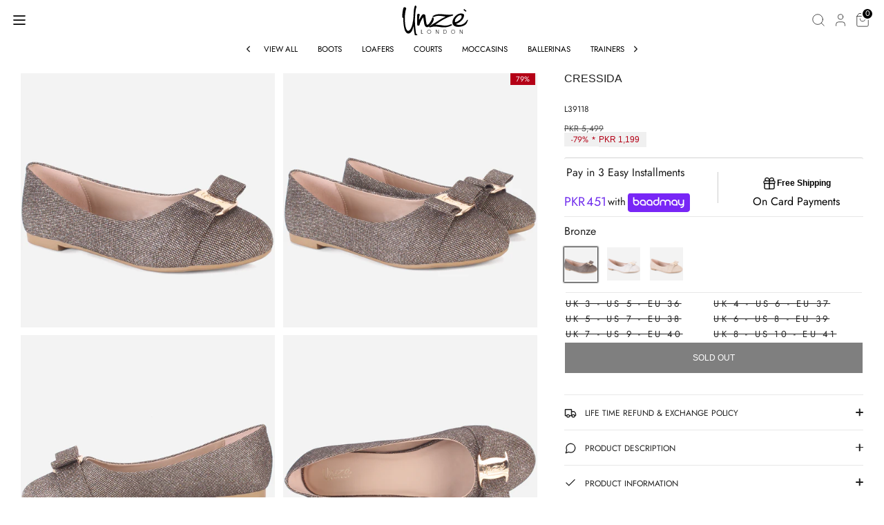

--- FILE ---
content_type: text/css
request_url: https://cdn.shopify.com/extensions/019ac955-6644-7afe-9c72-b54e8d613e11/quick-chat-buttons-1-25/assets/style.css
body_size: 3275
content:
.qcb-content .channel-btn,.qcb-content .channel-btn:focus,.qcb-content .channel-btn:hover{box-shadow:rgba(0,0,0,.25) 0 0 10px}.kl-button-text,.kl-greeting-message{white-space:pre-wrap;max-width:320px}.qcb-content svg *{stroke:transparent}.qcb-content svg,.qcb-content.has-single-button .qcb-main-button .chat-btn a svg,.qcb-content.has-single-button .qcb-main-button .chat-btn button svg{fill:#ffffff}.qcb-main-button .chat-button{margin:0}.qcb-content{position:fixed;bottom:25px;right:25px;z-index:999999}.qcb-content .chat-btn{width:64px;height:64px;padding:5px;position:relative;transition:.3s ease-in-out}.qcb-content .channel-btn{display:block;width:54px;height:54px;padding:10px;border-radius:50%!important;margin:0 auto}.qcb-content .channel-btn svg{width:100%;height:100%}.qcb-content .qcb-main-button .channel-btn,.qcb-content.qcb-horizontal .qcb-buttons .chat-btn a,.qcb-content.qcb-horizontal .qcb-buttons .chat-btn button{position:relative}.form_trigger,.kl-close-icon,.kl-main-icon,.wechat_trigger,.whatsapp_trigger{display:block;width:34px;height:34px;position:absolute;top:50%;transform:translate(0,-50%);transition:.3s ease-in-out}.qcb-buttons .chat-btn{opacity:0;pointer-events:none;margin:0 auto;transform-origin:center;transition:.3s ease-in-out}.qcb-content:not(.has-single-button) .qcb-main-button .channel-btn{transition:.3s ease-in-out}.qcb-content.qcb-icon_view .qcb-buttons .chat-btn{pointer-events:none;opacity:0;position:absolute;left:0;bottom:0;right:0;margin:0 auto;transform:scale(0) translate(0,0);transform-origin:center;transition:.3s ease-in-out}.qcb-content.show-icons .qcb-buttons .chat-btn{opacity:1;pointer-events:auto}.qcb-content .qcb-main-button .kl-main-icon,.qcb-content.open-form-pop-up .qcb-main-button .form_trigger,.qcb-content.open-wechat-pop-up .qcb-main-button .wechat_trigger,.qcb-content.open-whatsapp-pop-up .qcb-main-button .whatsapp_trigger,.qcb-content.show-icons:not(.open-whatsapp-pop-up,.open-wechat-pop-up,.open-form-pop-up) .qcb-main-button .kl-close-icon{opacity:1;transform:translate(0,-50%) rotate(0)}.qcb-content .qcb-main-button .form_trigger,.qcb-content .qcb-main-button .kl-close-icon,.qcb-content .qcb-main-button .wechat_trigger,.qcb-content .qcb-main-button .whatsapp_trigger,.qcb-content.open-form-pop-up .qcb-main-button .kl-close-icon,.qcb-content.open-wechat-pop-up .qcb-main-button .kl-close-icon,.qcb-content.open-whatsapp-pop-up .qcb-main-button .kl-close-icon{opacity:0;transform:translate(0,-50%) rotate(-360deg)}.kl-button-text,.kl-tooltip:hover .kl-button-text{transform:translate(-10px,-50%);pointer-events:none}.qcb-content.open-form-pop-up .qcb-main-button .kl-main-icon,.qcb-content.open-wechat-pop-up .qcb-main-button .kl-main-icon,.qcb-content.open-whatsapp-pop-up .qcb-main-button .kl-main-icon,.qcb-content.show-icons .qcb-main-button .kl-main-icon{opacity:0;transform:translate(0,-50%) rotate(360deg)}.kl-button-text{display:block;position:absolute;top:50%;right:100%;background:#fff;padding:6px 15px;border-radius:8px;overflow:visible;width:max-content;text-align:center;min-width:1px;box-shadow:rgba(0,0,0,.2) 0 0 10px;font-size:16px;line-height:20px;font-family:-apple-system,BlinkMacSystemFont,"Segoe UI",Roboto,Oxygen-Sans,Ubuntu,Cantarell,"Helvetica Neue",sans-serif;color:#333}.kl-button-text:after{content:"";width:0;height:0;border-style:solid;border-width:0 4px 8px;border-color:transparent transparent #fff;transform:rotate(90deg) translate(-50%,-7px);display:block;position:absolute;right:0;top:50%}.qcb-content.show-icons .qcb-main-button .chat-btn{padding:10px}.qcb-content .qcb-buttons{transform:translate(0,5px)}.kl-tooltip .kl-button-text{opacity:0;visibility:hidden;transform:translate(-30px,-50%);pointer-events:none;transition:.1s ease-in-out}.kl-button-text.kl-pos-right,.kl-pos-right.kl-tooltip:hover .kl-button-text{transform:translate(10px,-50%)}.kl-tooltip:hover .kl-button-text{opacity:1;visibility:visible}.attention-flash .kl-pending-message,.attention-gelatine .kl-pending-message,.attention-spin .kl-pending-message,.kl-main-icon.has-cta-img svg,.open-form .scb-tooltip:after,.open-form .scb-tooltip:before,.open-form-pop-up .kl-pending-message,.open-wechat-pop-up .kl-pending-message,.open-wechat-popup .scb-tooltip:after,.open-wechat-popup .scb-tooltip:before,.open-whatsapp-pop-up .kl-pending-message,.open-whatsapp-popup .scb-tooltip:after,.open-whatsapp-popup .scb-tooltip:before,.qcb-contact-form:not(.success-msg) .qcb-form-success.success-open-msg,.qcb-content,.qcb-content.hide-close-button:not(.open-wechat-pop-up) .qcb-main-button,.qcb-content.hide-close-button:not(.open-whatsapp-pop-up) .qcb-main-button,.qcb-content.open-form-pop-up .qcb-main-button .kl-button-text,.qcb-content.open-wechat-pop-up .qcb-main-button .kl-button-text,.qcb-content.open-whatsapp-pop-up .qcb-main-button .kl-button-text,.qcb-content.show-icons .kl-pending-message,.qcb-content.show-icons .qcb-main-button .kl-button-text,.qcb-form-field:not(.has-error) .error-msg,.qcb-form-field:not(.has-error-valid) .error-msg-valid{display:none}.kl-pos-right.kl-tooltip .kl-button-text{right:auto;transform:translate(30px,-50%);left:100%}.kl-button-text.kl-pos-right:after,.kl-tooltip.kl-pos-right .kl-button-text:after{border-width:8px 4px 0;border-color:#fff transparent transparent;left:0;transform:rotate(90deg) translate(-50%,7px)}.kl-tooltip.kl-pos-right .kl-button-text:after{right:auto}.qcb-content.qcb-left{left:25px;right:auto}.kl-button-text.kl-pos-right{right:auto;left:100%}.kl-pos-top .kl-button-text{bottom:100%;top:auto;left:0;right:0;margin:0 auto}.kl-pos-top.kl-tooltip:hover .kl-button-text{transform:translate(-50%,-15px)}.kl-pos-top.kl-tooltip .kl-button-text{transform:translate(-50%,-35px);margin-left:50%}.kl-pos-top .kl-button-text:after{top:100%;bottom:auto;left:50%;border-width:0 4px 8px;border-color:transparent transparent #fff;transform:rotate(180deg) translate(50%,0)}.kl-pending-message{display:inline-grid;position:absolute;top:-3px;right:-3px;height:auto;width:auto;line-height:1;background-color:red;color:#fff;padding:2px;font-size:7px;border-radius:50%;text-align:center;z-index:11;min-height:16px;min-width:16px;border:2px solid #fff;align-items:center;box-shadow:rgba(0,0,0,.3) 0 0 10px}.kl-greeting-message:not(.active),.open-form-pop-up .kl-greeting-message,.open-wechat-pop-up .kl-greeting-message,.open-whatsapp-pop-up .kl-greeting-message,.qcb-content.show-icons .kl-greeting-message{opacity:0;visibility:hidden;bottom:0}.qcb-content.hide-close-button.qcb-horizontal .qcb-buttons .chat-btn{bottom:10px}.qcb-content.hide-close-button.qcb-vertical.qcb-left .qcb-buttons .chat-btn{left:5px}.qcb-content .chat-btn a,.qcb-content .chat-btn button{outline:0}.attention-gelatine{animation:.5s infinite gelatine}@keyframes gelatine{from,to{transform:scale(1,1)}25%{transform:scale(.9,1.1)}50%{transform:scale(1.1,.9)}75%{transform:scale(.95,1.05)}}.attention-spin{animation:3s infinite elastic-spin}@keyframes elastic-spin{0%{transform:rotate(0)}100%,25%{transform:rotate(720deg)}}.attention-pulse{animation:1s ease-in-out infinite alternate pulse}@keyframes pulse{from{transform:scale(.8)}to{transform:scale(1.2)}}.attention-flash{animation:.5s infinite alternate flash}@keyframes flash{from{opacity:1}to{opacity:0}}.attention-bounce{animation:2s infinite bounce}@keyframes bounce{0%,100%,20%,50%,80%{transform:translateY(0)}40%{transform:translateY(-30px)}60%{transform:translateY(-15px)}}.attention-swing{transform-origin:top center;animation:2s infinite swing}@keyframes swing{20%{transform:rotate(15deg)}40%{transform:rotate(-10deg)}60%{transform:rotate(5deg)}80%{transform:rotate(-5deg)}100%{transform:rotate(0)}}.attention-shake{animation:3s infinite shake}@keyframes shake{20%,80%{transform:translateX(0)}30%,50%{transform:translateX(-10px)}40%,60%{transform:translateX(10px)}}.attention-shockwave{animation:3s ease-in-out infinite shockwave}@keyframes shockwave{30%,50%{transform:rotate(-20deg) scale(1.2)}40%,60%{transform:rotate(0) scale(1.2)}20%,80%{transform:scale(1)}}.qcb-content .chat-btn .instagram-button,.qcb-content .list-channels .instagram-button .channel-icon{background:#fed975;background:-moz-linear-gradient(45deg,#fed975 0,#fa7e1e 26%,#d62977 50%,#962fbf 75%,#4f5ad5 100%);background:-webkit-gradient(left bottom,right top,color-stop(0,#fed975),color-stop(26%,#fa7e1e),color-stop(50%,#d62977),color-stop(75%,#962fbf),color-stop(100%,#4f5ad5));background:-webkit-linear-gradient(45deg,#fed975 0,#fa7e1e 26%,#d62977 50%,#962fbf 75%,#4f5ad5 100%);background:-o-linear-gradient(45deg,#fed975 0,#fa7e1e 26%,#d62977 50%,#962fbf 75%,#4f5ad5 100%);background:-ms-linear-gradient(45deg,#fed975 0,#fa7e1e 26%,#d62977 50%,#962fbf 75%,#4f5ad5 100%);background:linear-gradient(45deg,#fed975 0,#fa7e1e 26%,#d62977 50%,#962fbf 75%,#4f5ad5 100%)}.qcb-content div:empty,.qcb-content.active,.whatsapp-pop-up div:empty{display:block}a:focus-visible,button:focus-visible{outline:0}.wechat-pop-up,.whatsapp-pop-up{margin:0;padding:0;max-width:320px;width:320px;-webkit-box-shadow:0 5px 10px 0 rgba(0,0,0,.1);-moz-box-shadow:0 5px 10px 0 rgba(0,0,0,.1);box-shadow:0 5px 10px 0 rgba(0,0,0,.1);border-radius:6px;font-family:Segoe UI,Helvetica Neue,Helvetica,Lucida Grande,Arial,Ubuntu,Cantarell,Fira Sans,sans-serif;position:absolute;transition:.5s;-webkit-transition:.5s;animation-delay:-2s;-webkit-animation-delay:-2s}.wechat-pop-up-header,.whatsapp-pop-up-header{background-color:#00a884;display:flex;align-items:center;border-top-left-radius:6px;border-top-right-radius:6px;padding:15px 10px 15px 25px;position:relative}.whatsapp-profile{height:50px;width:50px;margin-right:15px}.whatsapp-profile img{height:100%;width:100%;border-radius:50%;border:2px solid #fff;object-fit:cover}.qcb-content:not(.qcb-icon_view) .close-list-channel svg,.whatsapp-send-btn svg{height:18px;width:18px;vertical-align:middle}.wechat-pop-up-title-section,.whatsapp-pop-up-title-section{flex:1;margin:0 15px 0 0;color:#fff}.wechat-pop-up-title,.whatsapp-pop-up-title{font-size:16px;font-weight:700;line-height:1.5}.whatsapp-pop-up-sub-title{font-size:12px;line-height:16px}.wechat-pop-up-close-btn,.whatsapp-pop-up-close-btn{height:15px;width:15px;position:absolute;top:10px;right:10px;fill:#ffffff;cursor:pointer}.whatsapp-pop-up-body{background-color:#efeae2;max-height:500px;height:270px;overflow-y:auto;padding:25px 15px 25px 25px;position:relative}.whatsapp-chat,.whatsapp-pop-up-footer{border-bottom-left-radius:6px;border-bottom-right-radius:6px;background-color:#fff}.whatsapp-pop-up-body:before{content:"";background-image:url(whatsapp-bg.png);position:absolute;top:0;left:0;width:100%;height:100%;opacity:.3}.whatsapp-chat{width:fit-content;padding:10px;position:relative;border-top-right-radius:6px;line-height:18px;font-size:14px;color:#3e5666}.whatsapp-chat p{margin:0;line-height:18px;color:#3e5666}.whatsapp-chat::before{content:"";height:32px;border-left:11px solid transparent;border-right:0 solid transparent;border-top:11px solid #fff;position:absolute;top:0;left:-10px}.whatsapp-pop-up-footer{display:flex;align-items:center;align-content:center}.whatsapp-chat-input{flex:1;border:none!important;line-height:26px!important;padding:15px 0 15px 20px!important;font-size:14px;outline:0!important;border-radius:6px}.whatsapp-chat-input:focus-visible{box-shadow:none}.whatsapp-chat-input::placeholder{color:#c2c2c2}.whatsapp-form-btn{padding:5px 15px}.whatsapp-send-btn{line-height:18px!important;background:0 0!important;outline:0!important;border:none!important;padding:0!important;margin:0!important;min-width:1px!important}.whatsapp-send-btn svg{cursor:pointer}.whatsapp-send-btn svg path{fill:#000000;fill-opacity:0.5}.qcb-content.qcb-right .kl-greeting-message,.qcb-content.qcb-right .qcb-contact-form,.qcb-content.qcb-right .wechat-pop-up,.qcb-content.qcb-right .whatsapp-pop-up{right:0}.qcb-content.qcb-left .kl-greeting-message,.qcb-content.qcb-left .qcb-contact-form,.qcb-content.qcb-left .wechat-pop-up,.qcb-content.qcb-left .whatsapp-pop-up{left:0}.qcb-content .qcb-contact-form,.qcb-content .wechat-pop-up,.qcb-content .whatsapp-pop-up{visibility:hidden;opacity:0;bottom:0}.qcb-content.open-form-pop-up .qcb-contact-form,.qcb-content.open-wechat-pop-up .wechat-pop-up,.qcb-content.open-whatsapp-pop-up .whatsapp-pop-up{visibility:visible;opacity:1;transform:translateY(-5px);bottom:100%}.qcb-content .sr-only{position:absolute!important;width:1px!important;height:1px!important;padding:0!important;margin:-1px!important;overflow:hidden!important;clip:rect(0,0,0,0)!important;border:0!important}.qcb-content.hide-close-button.open-wechat-pop-up .qcb-buttons,.qcb-content.hide-close-button.open-whatsapp-pop-up .qcb-buttons{visibility:hidden;opacity:0;transition:.5s;-webkit-transition:.5s;animation-delay:-2s;-webkit-animation-delay:-2s}.wechat-pop-up *,.whatsapp-pop-up *{box-sizing:border-box}.wechat-pop-up-close-btn svg,.whatsapp-pop-up-close-btn svg{width:100%;height:100%;display:block}.no-transition{transition:none!important}.qcb-content .qcb-main-button .chat-btn{z-index:99}.qcb-content:not(.qcb-icon_view) .qcb-buttons{box-shadow:0 0 5px 1px rgba(0,0,0,.2);border-radius:5px;background-color:#fff;width:300px;max-width:100%;transition:.2s linear;margin:5px 0 10px auto;visibility:hidden;opacity:0;position:absolute;overflow:visible;bottom:0;min-width:300px}.qcb-content.qcb-list_view .list-channels,.qcb-form-body{overflow-y:auto}.qcb-content:not(.qcb-icon_view).qcb-left .qcb-buttons{left:0;right:auto}.qcb-content:not(.qcb-icon_view).qcb-right .qcb-buttons{right:0;left:auto}.qcb-content:not(.qcb-icon_view) .list-channel-title-container{text-align:left;border-radius:5px 5px 0 0;padding:10px 27px 10px 15px;transition:.2s linear;position:relative}.qcb-content:not(.qcb-icon_view) .close-list-channel{position:absolute;top:0;right:0;height:25px;width:25px;color:#fff;font-size:18px;cursor:pointer}.qcb-content:not(.qcb-icon_view) .close-list-channel svg path{stroke:#ffffff}.qcb-content:not(.qcb-icon_view) .list-channels-subtitle{padding:10px 15px;font-size:16px;transition:.2s linear;text-align:left;white-space:pre-wrap}.qcb-content.qcb-right:not(.qcb-icon_view) .qcb-main-button .chat-btn{margin-left:auto}.qcb-content.qcb-left:not(.qcb-icon_view) .qcb-main-button .chat-btn{margin-right:auto}.qcb-content:not(.qcb-icon_view).show-icons .qcb-buttons{visibility:visible;opacity:1;bottom:100%}.qcb-content.qcb-grid_view .list-channel-container{display:flex;padding:0 10px 10px;flex-wrap:wrap}.qcb-content.qcb-grid_view .list-channel-container .chat-btn{height:56px!important;width:56px!important;flex:0 0 56px;margin:0;padding:6px}.qcb-content.qcb-grid_view .list-channel-container .chat-btn a,.qcb-content.qcb-grid_view .list-channel-container .chat-btn button{height:44px!important;width:44px!important;padding:10px}.qcb-content.qcb-list_view .list-channel-container .chat-btn{margin:0;width:100%;height:100%;padding:0}.qcb-content.qcb-list_view .list-channel-container .chat-btn+.chat-btn{border-top:1px solid #eee}.qcb-content.qcb-list_view .list-channel-container .chat-btn:hover{background-color:#eee}.qcb-content.qcb-list_view .list-channel-container .chat-btn:last-child{border-radius:0 0 5px 5px}.qcb-content.qcb-list_view .list-channel-container .chat-btn a,.qcb-content.qcb-list_view .list-channel-container .chat-btn button{margin:0;display:flex;height:100%;width:100%;background:0 0!important;box-shadow:none;padding:10px 15px;align-items:center;color:inherit;text-decoration:none}.qcb-content.qcb-list_view .list-channel-container .chat-btn a .channel-icon,.qcb-content.qcb-list_view .list-channel-container .chat-btn button .channel-icon{display:block;padding:10px;border-radius:50%;flex:0 0 40px;height:40px;width:40px;box-shadow:rgba(0,0,0,.25) 0 0 10px}.qcb-content.qcb-list_view .list-channel-container .chat-btn:hover .channel-icon{box-shadow:0 0 8px rgba(0,0,0,.5);-webkit-box-shadow:0 0 8px rgba(0,0,0,.5)}.qcb-content.qcb-list_view .list-channel-container .chat-btn a .channel-title,.qcb-content.qcb-list_view .list-channel-container .chat-btn button .channel-title{margin-left:10px;white-space:nowrap;overflow:hidden;text-overflow:ellipsis}.no-attention-pending.kl-pending-message{top:2px;right:2px;display:none}.attention-flash+.kl-pending-message,.attention-gelatine+.kl-pending-message,.attention-spin+.kl-pending-message{display:inline-grid}.qcb-contact-form{position:absolute;width:320px;transition:.5s;-webkit-transition:.5s;animation-delay:-2s;-webkit-animation-delay:-2s}.qcb-form-container{position:relative;border-radius:6px;-moz-transition:.5s linear;box-shadow:rgba(0,0,0,.16) 0 5px 40px;-webkit-box-shadow:rgba(0,0,0,.16) 0 5px 40px;-moz-box-shadow:rgba(0,0,0,.16) 0 5px 40px;background:#fff}.qcb-form-close{position:absolute;right:10px;top:10px;display:inline-block;cursor:pointer}.qcb-form-close svg{vertical-align:text-bottom;height:15px;width:15px;fill:#000000}.qcb-form-title{padding:10px 15px;text-align:left;font-size:18px;border-bottom:1px solid #acacac;min-height:54px}.qcb-form-body{max-height:calc(100vh - 230px);padding:15px 15px 0}.qcb-form-field+.qcb-form-field{margin-top:12px}.qcb-form-field label{padding-bottom:4px;font-weight:600;font-size:14px;display:block;margin-bottom:0;line-height:14px}.qcb-form-field input,.qcb-form-field select,.qcb-form-field textarea{transition:.5s ease-in-out;color:#1c2733!important;font-size:14px!important;background-color:#fff!important;width:100%;outline:0!important}.qcb-form-field label span{color:red}.qcb-form-field input,.qcb-form-field select{border:1px solid #d7d7d7!important;border-radius:4px!important;height:32px!important;line-height:32px!important;padding:0 10px!important;margin:0!important}.qcb-form-field textarea{border:1px solid #d7d7d7!important;border-radius:4px!important;height:60px;line-height:19px!important;padding:5px 10px!important;max-width:100%}.qcb-form-field input:focus-visible,.qcb-form-field select:focus-visible,.qcb-form-field textarea:focus-visible{box-shadow:none}.error-msg,.error-msg-valid{font-size:12px;display:block;color:red}textarea+.error-msg{margin-top:-7px}.qcb-form-field.has-error input,.qcb-form-field.has-error select,.qcb-form-field.has-error textarea,.qcb-form-field.has-error-valid input{border-color:red!important}.qcb-form-btn{padding:15px}.qcb-form-btn button{border:none;border-radius:4px;color:#fff;background:#736bc4;width:100%;height:36px;line-height:36px;font-size:18px;padding:0;margin:0;cursor:pointer;text-align:center;display:block;outline:0!important}.qcb-form-success.success-open-msg{color:#4caf50;padding:0 10px 15px;font-size:16px;border-radius:0 0 6px 6px}.qcb-content .whatsapp-chat-input{background:0 0!important;border:none!important;box-shadow:none}.qcb-grid_view a.has-image,.qcb-grid_view button.has-image,.qcb-icon_view a.has-image,.qcb-icon_view button.has-image,.qcb-list_view .has-image .channel-icon{padding:0!important}.kl-main-icon.has-cta-img img,.qcb-grid_view a.has-image img,.qcb-grid_view button.has-image img,.qcb-icon_view a.has-image img,.qcb-icon_view button.has-image img,.qcb-list_view .has-image .channel-icon img{width:100%;height:100%;object-fit:cover;border-radius:50%}.kl-greeting-message{position:absolute;background:#fff;padding:10px 25px 10px 15px;border-radius:8px;overflow:visible;width:max-content;text-align:left;min-width:1px;box-shadow:rgba(0,0,0,.2) 0 0 10px;font-size:14px;line-height:20px;font-family:-apple-system,BlinkMacSystemFont,"Segoe UI",Roboto,Oxygen-Sans,Ubuntu,Cantarell,"Helvetica Neue",sans-serif;color:#333;transition:.3s ease-in-out;opacity:1;visibility:visible;bottom:calc(100% + 5px);z-index:-1}.kl-greeting-message svg{position:absolute;width:15px;height:15px;top:5px;right:5px;display:block;fill:#000;cursor:pointer}.kl-greeting-message svg path{stroke:#000}.wechat-profile{height:20px;line-height:30px;margin-right:5px;width:20px}.wechat-profile svg{height:100%;width:100%}.wechat-qr-code-header{color:gray;text-align:left;font-size:12px}.wechat-qr-popup-img{border:1px solid #bebebe;border-radius:4px;height:auto;margin-top:10px;padding:10px;width:100%}.wechat-qr-popup-img img{border-radius:0!important;height:auto!important;line-height:100%!important;-o-object-fit:cover;object-fit:cover;width:100%!important;display:block}.wechat-pop-up-body{max-height:500px;background-color:#fff;display:block;height:auto;overflow-y:auto;padding:10px 15px 15px}.qcb-content button,.qcb-trigger-btn{border:none!important;outline:0!important;cursor:pointer!important;margin:0!important;min-width:unset!important;min-height:unset!important}.qcb-contact-form .consent-check-box{display:flex;align-items:center}.qcb-contact-form .consent-check-box input{height:16px!important;width:16px!important}.qcb-contact-form .consent-check-box label{flex:1;margin-left:7px}.qcb-form-field label p span{color:#121212}.qcb-contact-form .consent-check-box p{margin:0;padding:0}.whatsapp-pop-up.is-rtl .whatsapp-pop-up-close-btn{right:unset;left:10px}.whatsapp-pop-up.is-rtl .whatsapp-send-btn svg{transform:rotate(180deg)}.whatsapp-pop-up.is-rtl .whatsapp-chat-input{padding:15px 20px!important}

--- FILE ---
content_type: text/javascript
request_url: https://cdn.shopify.com/extensions/019aee01-d987-77e0-a8c2-29ee1f0a1597/dengage-app-45/assets/dengage-script.js
body_size: 3391
content:
!function(){"use strict";const t=window[String.fromCharCode(98,116,111,97)],e=e=>t(t(e)),a="dengage_cart_";function n(){return document.querySelector('meta[property="og:title"]').content||null}async function i(){try{const t=[],e=await fetch("/cart.js",{method:"GET",headers:{"Content-Type":"application/json"}});if(!e.ok)return[];const a=await e.json();if(!a?.items?.length)return[];const n=a.items.map(t=>fetch(`/products/${t.handle}.js`,{method:"GET",headers:{"Content-Type":"application/json"}}).then(t=>t.ok?t.json():null)),i=await Promise.all(n);return a.items.forEach((e,a)=>{const n=i[a];if(n){const a=n.variants.find(t=>t.id===e.variant_id),i={product_id:e.product_id,product_variant_id:e.variant_id,quantity:e.quantity,unit_price:e.price/100,discounted_price:e.discounted_price/100,variant_price:a?a.price/100:null,variant_compare_at:a?.compare_at_price?a.compare_at_price/100:null};t.push(i)}}),t}catch(t){return[]}}function c(t,e){var a=null;try{a=e.find(e=>e.product_variant_id===t)}catch(t){a=null}return a}function r(t){var e=XMLHttpRequest.prototype.send;XMLHttpRequest.prototype.send=function(t){this.requestBody=t,e.call(this,t)};var a=XMLHttpRequest.prototype.open;XMLHttpRequest.prototype.open=function(e,n,i,c,r){const o=this.onreadystatechange;this.onreadystatechange=function(){if(4===this.readyState&&200===this.status){const e=this.requestBody;if(""===this.responseType||"text"===this.responseType||"json"===this.responseType){const a="json"===this.responseType?this.response:this.responseText;t(n,a,e)}}o&&o.apply(this,arguments)},a.apply(this,arguments)};const{fetch:n}=window;window.fetch=async(...e)=>{const a=await n(...e),[i,c]=e;let r=null;if(c&&c.body)try{if(c.body instanceof FormData){let t={};c.body.forEach((e,a)=>{t[a]=e}),r=t}else if("string"==typeof c.body){const t=c.headers?c.headers["Content-Type"]||c.headers["content-type"]:"";r=t.includes("application/json")?JSON.parse(c.body):t.includes("application/x-www-form-urlencoded")?Object.fromEntries(new URLSearchParams(c.body)):c.body}}catch(t){}return a.clone().json().then(e=>t(i,e,r)).catch(t=>{}),a}}async function o(t,e,a=null){if("string"==typeof e)try{(e.trim().startsWith("{")||e.trim().startsWith("["))&&(e=JSON.parse(e))}catch(t){}if(a&&"string"==typeof a&&a.includes("="))try{a=Object.fromEntries(new URLSearchParams(a))}catch(t){}var n="";if(t.match(/\/cart\/add/i)){n="ec:addToCart";const t=await i();if(a&&a.id){const i=c(e.id,t),r={product_id:e.product_id,product_variant_id:e.id,quantity:a.quantity||1,unit_price:i?i.variant_compare_at||i.variant_price||i.unit_price:e.price/100,discounted_price:i?i.variant_price||i.discounted_price:e.discounted_price/100};dengage(n,r)}else a&&a.items&&Array.isArray(a.items)&&await Promise.all(a.items.map(async a=>{const i=e.items.find(t=>t.id==a.id);if(i){const e=c(i.id,t),r={product_id:i.product_id,product_variant_id:i.id,quantity:a.quantity||1,unit_price:e?e.variant_compare_at||e.variant_price||e.unit_price:i.price/100,discounted_price:e?e.variant_price||e.discounted_price:i.discounted_price/100};dengage(n,r)}}))}else if(t.match(/\/cart\/change/i)){const t=await i();e.items_added&&e.items_added.length&&(n="ec:addToCart",e.items_added.forEach(function(e){const a=c(e.variant_id,t),i={product_id:e.product_id,product_variant_id:e.variant_id,quantity:e.quantity||1,unit_price:a?a.variant_compare_at||a.variant_price||a.unit_price:0,discounted_price:a?a.variant_price||a.discounted_price:0};dengage(n,i)})),e.items_removed&&e.items_removed.length&&(n="ec:removeFromCart",e.items_removed.forEach(async function(e){let a=c(e.variant_id,t);if(!a){const t=e.url?e.url.split("?")[0]+".js":null;if(t){let n=await fetch(t);if(n.ok){const t=(await n.json()).variants.find(t=>t.id===e.variant_id);a={unit_price:e.price/100,discounted_price:e.discounted_price/100,variant_price:t?t.price/100:null,variant_compare_at:t?.compare_at_price?t.compare_at_price/100:null}}}}const i={product_id:e.product_id,product_variant_id:e.variant_id,quantity:e.quantity||1,unit_price:a?a.variant_compare_at||a.variant_price||a.unit_price:0,discounted_price:a?a.variant_price||a.discounted_price:0};dengage(n,i)}))}}async function d(t,e,n=null){if(t.includes("/graphql")&&n?.query)try{const t=n.query,i=n.variables||{},c=t=>{if(!t?.id)return;const e={updatedAt:Date.now(),lines:{}};t.lines?.edges?.forEach(t=>{const a=t.node;a?.id&&(e.lines[a.id]={quantity:a.quantity,merchandise:a.merchandise})}),localStorage.setItem(`${a}${s(t.id)}`,JSON.stringify(e))};if(t.includes("CartLinesAdd")&&e.data?.cartLinesAdd?.cart){const t=e.data.cartLinesAdd.cart;c(t),i.lines?.length&&i.lines.forEach(e=>{const a=t.lines?.edges?.find(t=>t.node.merchandise.id===e.merchandiseId)?.node;if(a?.merchandise){const t=a.merchandise;dengage("ec:addToCart",{product_id:s(t.product.id),product_variant_id:s(t.id),quantity:a.quantity||e.quantity||1,unit_price:t.compareAtPrice?.amount||t.price?.amount,discounted_price:t.price?.amount})}})}else if(t.includes("CartLinesUpdate")&&e.data?.cartLinesUpdate?.cart){const t=e.data.cartLinesUpdate.cart,n=function(t){if(!t)return null;try{const e=localStorage.getItem(`${a}${t}`);return e?JSON.parse(e):null}catch{return null}}(s(t.id));c(t),i.lines?.length&&i.lines.forEach(e=>{const a=n?.lines?.[e.id]?.quantity||0,i=e.quantity||0;if(a===i)return;const c=i<a?"ec:removeFromCart":"ec:addToCart",r=t.lines?.edges?.find(t=>t.node.id===e.id)?.node,o=r?.merchandise||n?.lines?.[e.id]?.merchandise;o&&dengage(c,{product_id:s(o.product.id),product_variant_id:s(o.id),quantity:i,unit_price:o.compareAtPrice?.amount||o.price?.amount,discounted_price:o.price?.amount})})}}catch(t){}}function s(t){if(!t)return null;const e=t.split("/");return e[e.length-1]}(async function(){const t=window.Shopify.shop,e=window.location.hostname,a="https://shop-integration.dengage.com".concat("/api/dengage-keys");try{let n=await fetch(`${a}?domain=${t}`);if(500===n.status&&(n=await fetch(`${a}?domain=${e}`)),!n.ok)throw new Error(`Error: ${n.status} ${n.statusText}`);return await n.json()}catch(t){throw t}})().then(t=>{const{dengage_region:i,dengage_account_id:c,dengage_application_id:s}=t;let p="";switch(i){case"Turkey":default:p="https://pcdn.dengage.com";break;case"US":p="https://us-pcdn.dengage.com";break;case"Europe":p="https://eu-pcdn.dengage.com";break;case"Russia":p="https://ru-pcdn.dengage.com";break;case"South Asia":p="https://sa-pcdn.dengage.com"}const u=p+"/p/push/"+c+"/"+s+"/dengage_sdk.js";if(/Mobi|Android/i.test(navigator.userAgent)){const t=document.createElement.bind(document);document.createElement=function(e){const a=t(e);if(e&&"iframe"===e.toLowerCase()){const t=a.setAttribute.bind(a);a.setAttribute=function(e,a){if("src"!==e||"string"!=typeof a||!a.includes("onsite-initiator")&&!a.includes("dengage.com/onsite"))return t(e,a)},Object.defineProperty(a,"src",{set:function(e){"string"==typeof e&&(e.includes("onsite-initiator")||e.includes("dengage.com/onsite"))||t("src",e)},get:function(){return a.getAttribute("src")}})}return a};const e=new MutationObserver(t=>{t.forEach(t=>{t.addedNodes.forEach(t=>{if("IFRAME"===t.tagName){const e=t.src||t.getAttribute("src");e&&(e.includes("onsite-initiator")||e.includes("dengage.com/onsite"))&&t.remove()}})})});document.body?e.observe(document.body,{childList:!0,subtree:!0}):document.addEventListener("DOMContentLoaded",()=>{e.observe(document.body,{childList:!0,subtree:!0})})}var l,_,m,g;l=window,_=document,l.dengage=l.dengage||function(){(l.dengage.q=l.dengage.q||[]).push(arguments)},m=_.getElementsByTagName("head")[0],(g=_.createElement("script")).async=1,g.src=u,m.appendChild(g),dengage("initialize",{swUrl:"/apps/dengage-web-push/sw.js",swScope:"/apps/dengage-web-push/"}),function(){if("true"===localStorage.getItem("dengage_key_migration_done"))return;if(!localStorage.getItem("dengage_checkout_contact_key")){const t=localStorage.getItem("dengage_contact_key");t&&(localStorage.setItem("dengage_checkout_contact_key",t),localStorage.removeItem("dengage_contact_key"))}localStorage.setItem("dengage_key_migration_done","true")}(),function(){var t=window?.location?.pathname,a={};if("/"==t)dengage("ec:pageView",{page_type:"home"});else if(t.match(/\/(collections\/.*?\/)?products\//g))a.page_type="product",fetch(window.location.pathname+".js",{method:"GET",headers:{"Content-Type":"application/json"}}).then(t=>t.ok?t.json():null).then(t=>{if(t){a.product_id=t.id;if("WW05allYSnZjMkV1WTI5dExtSnk="==e(location.hostname)){function n(e,a){let n=null;t.variants&&(n=t.variants.find(t=>t.options&&t.options.some(t=>t===e)));const i={page_type:"product",product_id:t.id};n?(i.product_variant_id=n.id,i.price=(n.compare_at_price||n.price)/100,i.discounted_price=n.price/100,i.stock_count=n.available?1:0):(i.price=(t.compare_at_price||t.price)/100,i.discounted_price=t.price/100,i.stock_count=t.available?1:0),dengage("ec:pageView",i);const c=new CustomEvent("bocarosa:variantChange",{detail:{value:e,element:a,variant:n}});document.dispatchEvent(c)}document.addEventListener("change",function(t){if(t.target.matches('input[type="radio"][name^="Cor-"]')){n(t.target.value,t.target)}});let i=null;const c=new URLSearchParams(window.location.search).get("variant");if(c&&t.variants&&(i=t.variants.find(t=>t.id===parseInt(c))),!i){const r=document.querySelector('input[name="id"], select[name="id"]');if(r){const o="SELECT"===r.tagName?parseInt(r.options[r.selectedIndex]?.value):parseInt(r.value);o&&t.variants&&(i=t.variants.find(t=>t.id===o))}}!i&&t.variants&&t.variants.length>0&&(i=t.variants.find(t=>t.available)||t.variants[0]),i?(a.product_variant_id=i.id,a.price=(i.compare_at_price||i.price)/100,a.discounted_price=i.price/100,a.stock_count=i.available?1:0):(a.price=(t?t.compare_at_price||t.price:0)/100,a.discounted_price=(t?t.price:0)/100,a.stock_count=t.available?1:0)}else a.price=(t?t.compare_at_price||t.price:0)/100,a.discounted_price=(t?t.price:0)/100,a.stock_count=t.available?1:0;dengage("ec:pageView",a)}}).catch(t=>{});else if(t.match(/collections/g)){let t="";a.page_type="Collection Page",fetch(window.location.pathname+".json",{method:"GET",headers:{"Content-Type":"application/json"}}).then(t=>t.ok?t.json():null).then(e=>{e?(a.category_id=e.collection.id,a.category_title=t=e.collection.title):(t=n())&&(a.category_title=t)}).catch(e=>{(t=n())&&(a.category_title=t)}).finally(()=>{a.category_path=window.location.pathname,dengage("ec:pageView",a)})}else if(t.match(/search/g)){const t=new URLSearchParams(window.location.search).get("q");var i=document.querySelector("title").innerText.match(/Search\: (.*?) results/is),c=i?i[1]:null;if(!c){const t=document.querySelector(".snize-products-tab-total");t&&(c=t.innerText)}a.keywords=t,a.result_count=c,a.filter={},dengage("ec:search",a)}else t.match(/cart/g)?(a.page_type="cart",dengage("ec:pageView",a)):(a.page_type="other",dengage("ec:pageView",a))}(),setTimeout(function(){!function(){let t=function(){try{if(null!=(t=localStorage.getItem("dengage_checkout_contact_key"))&&""!==t)return t}catch(t){}try{if(null!=(t=window.__st.cid)&&""!==t)return t}catch(t){}try{if(null!=(t=window.ShopifyAnalytics.meta.page.customerId)&&""!==t)return t}catch(t){}try{if(null!=(t=window.meta.page.customerId)&&""!==t)return t}catch(t){}try{var t;if(null!=(t=localStorage.getItem("dengage_contact_key"))&&""!==t)return t}catch(t){}return null}();t&&(dengage("setContactKey",t),localStorage.removeItem("dengage_checkout_contact_key"))}()},1e3),"WVd4bVlYUmhhQzV3YXc9PQ=="==e(location.hostname)?(r(function(t){const e={1:d,default:o};return e[t]||e.default}("1")),function(){try{const t=Date.now()-6048e5;Object.keys(localStorage).filter(t=>t.startsWith(`${a}`)).forEach(e=>{try{JSON.parse(localStorage.getItem(e)).updatedAt<t&&localStorage.removeItem(e)}catch{localStorage.removeItem(e)}})}catch(t){}}()):"ZFc1NlpTNWpiMjB1Y0dzPQ=="==e(location.hostname)||"ZFc1NlpTNWpieTUxYXc9PQ=="==e(location.hostname)?(document.addEventListener("change",function(t){const e=t.target;e&&e.matches('select.cart__qty-input[name="updates[]"]')&&window.location.pathname.match(/cart/i)&&async function(){try{const t=parseInt(e.dataset.initialValue)||0,a=parseInt(e.value)||0,n=parseInt(e.dataset.line)-1;if(t===a||n<0)return;e.dataset.initialValue=a;const i=await fetch("/cart.js",{method:"GET",keepalive:!0});if(i.ok){const e=(await i.json()).items[n];if(e&&e.handle)try{const n=await fetch(`/products/${e.handle}.js`,{method:"GET",keepalive:!0});if(n.ok){const i=(await n.json()).variants.find(t=>t.id===e.variant_id),c=Math.abs(a-t),r=a>t?"ec:addToCart":"ec:removeFromCart",o={product_id:e.product_id,product_variant_id:e.variant_id,quantity:c,unit_price:i?.compare_at_price?i.compare_at_price/100:i?.price/100||e.price/100,discounted_price:i?.price/100||e.price/100};dengage(r,o)}}catch(t){}}}catch(t){}}()},!0),document.addEventListener("click",function(t){const e=t.target.closest('button[name="add"], button[type="submit"].product-form__submit, form[action*="/cart/add"] button[type="submit"]');if(e){const t=e.closest('form[action*="/cart/add"]');if(!t)return;!async function(){try{const e=t.querySelector('input[name="id"], select[name="id"]');let a=null;if(e&&(a="SELECT"===e.tagName?parseInt(e.options[e.selectedIndex]?.value):parseInt(e.value)),!a)return;const n=t.querySelector('input[name="quantity"]'),i=n&&parseInt(n.value)||1;let c=null;const r=window.location.pathname.match(/\/products\/([^\/\?]+)/);if(r&&(c=r[1]),c){const t=await fetch(`/products/${c}.js`,{method:"GET",keepalive:!0});if(t.ok){const e=await t.json(),n=e.variants.find(t=>t.id===a);if(n){const t={product_id:e.id,product_variant_id:n.id,quantity:i,unit_price:n.compare_at_price?n.compare_at_price/100:n.price/100,discounted_price:n.price/100};dengage("ec:addToCart",t)}}}}catch(t){}}()}},!0),document.addEventListener("click",function(t){const e=t.target.closest("a.quantity__remove");if(e&&e.href&&e.href.match(/\/cart\/change/i)&&e.href.includes("quantity=0")){const t=new URL(e.href).searchParams.get("line");if(!t)return;!async function(){try{let a=null;const n=e.closest("li.cart-item-container");if(n){const t=n.querySelector("a.cart-mobile-image");if(t&&t.href)try{const e=new URL(t.href);a=e.searchParams.get("variant"),a&&(a=parseInt(a))}catch(t){}}const i=await fetch("/cart.js",{method:"GET",keepalive:!0});if(i.ok){const e=await i.json();let n=null;if(a&&(n=e.items.find(t=>t.variant_id===a)),n||(n=e.items[parseInt(t)-1]),n){let t=null;if(n.handle)try{const e=await fetch(`/products/${n.handle}.js`,{method:"GET",keepalive:!0});if(e.ok){const a=(await e.json()).variants.find(t=>t.id===n.variant_id);t={unit_price:n.price/100,discounted_price:n.discounted_price/100,variant_price:a?a.price/100:null,variant_compare_at:a?.compare_at_price?a.compare_at_price/100:null}}}catch(t){}const e={product_id:n.product_id,product_variant_id:n.variant_id,quantity:n.quantity,unit_price:t?t.variant_compare_at||t.variant_price||t.unit_price:n.price/100,discounted_price:t?t.variant_price||t.discounted_price:n.discounted_price/100};dengage("ec:removeFromCart",e)}}}catch(t){}}()}},!0),r(o)):r(o)}).catch(t=>{})}();

--- FILE ---
content_type: text/javascript
request_url: https://pcdn.dengage.com/p/push/637/5178fb34-09d8-a0a0-bcfd-066d1c1bbb38/dengage_sdk.js
body_size: 38293
content:
(function(){'use strict';var e=self,r="boolean",i="string",t="isNaN",a=e[t],n="Number",o=e[n],s=null,d="isArray",c="Array",l=e[c],u="object",v="function",p="join",f=", ",m="max",g="Math",y=e[g],h="min",b="slice",_="Promise",w=e[_],S="Error",C=e[S],P="stack",I=e["JSON"],T="navigator",x=e[T],N="language",k="documentElement",O="document",A=e[O],E="",D="split",L="toLowerCase",M="-",R="Shopify",B="window",V=e[B],U="hostname",j="location",q=e[j],F="length",K=".",H="TextEncoder",W=e[H],z="encode",G="charCodeAt",Q="b",Z="mb",J="includes",X="indexOf",Y="application",$="guid",ee="siteUrl",re="customJSCode",ie="siteVariables",te="allowedDomains",ae="defaultIconUrl",ne="https://cdn.shopify.com/s/files/1/0523/9875/1922/files/logo-1.jpg?v=1704451830",oe="integrationKey",se="vapidPublicKey",de="safariWebSiteId",ce="serviceWorkerUrl",le="serviceWorkerScope",ue="isFlowOnsiteEnabled",ve="printToConsoleLevel",pe="error",fe="isPushBlockedInfoEnabled",me="isPushNotificationEnabled",ge="isCrossFrameStorageEnabled",ye="isServerSideLoggingEnabled",he="customPromptDefaultLanguage",be="EN",_e="pushBlockedInfoMaxShowCount",we="welcomeNotificationSettings",Se="canShowNativePromptIfAllowed",Ce="customPromptLanguageVariants",Pe="type",Ie="SLIDE",Te="style",xe="isTop",Ne="title",ke="color",Oe="#161718",Ae="fontSize",Ee="fontWeight",De="bold",Le="isFixed",Me="isRight",Re="message",Be="normal",Ve="isCenter",Ue="showIcon",je="boxShadow",qe="0 3px 10px 0 rgba(0, 0, 0, 0.43)",Fe="mainColor",Ke="showTitle",He="fontFamily",We="ARIAL",ze="borderColor",Ge="borderStyle",Qe="solid",Ze="borderWidth",Je="acceptButton",Xe="#FFFFFF",Ye="shadow",$e="colorHover",er="borderRadius",rr="backgroundColor",ir="backgroundColorHover",tr="#121213",ar="refuseButton",nr="advancedSettings",or="areButtonsHorizontal",sr="content",dr="logoUrl",cr="Subscribe to our notifications for the latest updates about New Arrivals & Promotions.",lr="acceptText",ur="Allow",vr="refuseText",pr="No Thanks",fr="TR",mr="#333333",gr="isWelcomeNotificationEnabled",yr="pushPromptShowDelayInSeconds",hr="minVisitCountToShowPushPrompt",br="pushBlockedInfoCooldownInHours",_r="pushBlockedInfoDefaultLanguage",wr="pushBlockedInfoLanguageVariants",Sr="#121212",Cr="14px",Pr="button",Ir="16px",Tr="#125cfa",xr="0",Nr="showButton",kr="buttonText",Or="pushBlockedInfoShowDelayInSeconds",Ar="flowOnsiteRefetchCooldownInMinutes",Er="isOnsitePopupIframeInitiatorEnabled",Dr="isShowPushPromptOnNavigationEnabled",Lr="isTriggerInitializeOnInstallEnabled",Mr="isTriggerNavigationOnInitializeEnabled",Rr="minWaitTimeBetweenOnsitePopupsInSeconds",Br="customPushPromptCooldownOnIgnoreInMinutes",Vr="customPushPromptCooldownOnRefuseInMinutes",Ur="isEventTrackingEnabled",jr="account",qr="id",Fr="name",Kr="isRealtimeOnsiteEnabled",Hr="isOnsiteEnabled",Wr="analyticsEventDefinitions",zr="environment",Gr="eventAPIDomain",Qr="pushAPIDomain",Zr="cdnDomain",Jr="version",Xr="none",Yr="flowMessages",$r="deviceId",ei="contactKey",ri="sessionId",ii="eventHistory",ti="flowOnsite",ai="onsiteMessageHistories",ni="visitsByDay",oi="storySetVisits",si="dn_",di="OR",ci="concat",li="https://",ui="/p/push/",vi="/",pi=" ",fi=e["Reflect"],mi="Date",gi=e[mi],yi="apply",hi="floor",bi="get",_i="+",wi="padStart",Si="String",Ci=e[Si],Pi="abs",Ii="\n",Ti=")",xi="storage",Ni="reduce",ki="cookie",Oi="localStorage",Ai="indexedDb",Ei=": ",Di="deleteCount",Li="recordCount",Mi="; ",Ri=",",Bi="\"",Vi=", value: ",Ui="toISOString",ji=", contactKey: ",qi="Passed deviceId(",Fi=") and contactKey(",Ki="Visitor with passed deviceId(",Hi=") is already stored",Wi="Passed contactKey(",zi=") found on cookie, ",Gi=" minutes",Qi="Custom Permission Prompt is accepted",Zi="Onsite Message(",Ji="Sub-item(Story) of Onsite Message(",Xi="(",Yi="), Story: ",$i="Onsite Realtime Message(",et=") event(",rt=") request is triggered",it=") request is aborted: Same already payload sent in last ",tt=" ms",at=") request is sent successfully",nt=") request is failed. ",ot="Onsite Flow Message(",st="\" devices",dt="\", Originless URL: \"",ct="\" \"",lt="\", Screen Name: \"",ut=", Criterion Index: ",vt="Get Onsite Message(",pt="Typeform(",ft="not",mt="injected, ",gt="\"cartItem\" at index ",yt="Attribute(",ht=") of \"cartItem\" at index ",bt="details",_t="cartItems",wt="map",St="cartItemProps",Ct="keys",Pt="Object",It=e[Pt],Tt="some",xt="hasOwnProperty",Nt="entries",kt="number",Ot=e["DOMParser"],At="div",Et="body",Dt="before",Lt="after",Mt="start",Rt="Chrome",Bt="Firefox",Vt="Apple",Ut="OnePlus",jt="Oppo",qt="Vivo",Ft="Huawei",Kt="Nokia",Ht="Realme",Wt="Poco",zt="Honor",Gt="Meizu",Qt="Tecno",Zt="Infinix",Jt="Alcatel",Xt="LG",Yt="Fairphone",$t="Dell",ea="HP",ra="Lenovo",ia="os",ta="browser",aa="device",na="brand",oa="model",sa="match",da="replace",ca="test",la="mobile",ua="desktop",va="width",pa="screen",fa=e[pa],ma="height",ga="orientation",ya="userAgent",ha="warn",ba="info",_a="logLevel",wa="setPrintToConsoleLevel",Sa="push",Ca="time",Pa=e["console"],Ia="filter",Ta="search",xa="accountName",Na="accountId",ka="url",Oa="href",Aa="parsedUserAgent",Ea="logs",Da="URL",La=e[Da],Ma="a",Ra="display",Ba="important",Va="click",Ua="remove",ja="resolve",qa="origin",Fa=e["URLSearchParams"],Ka="from",Ha="toString",Wa="fromEntries",za="enqueue",Ga="then",Qa="catch",Za="every",Ja="TextDecoder",Xa="CompressionStream",Ya="DecompressionStream",$a="ReadableStream",en="Uint8Array",rn="Response",tn=e[Xa],an="gzip",nn=e[$a],on="close",sn="arrayBuffer",dn=e[rn],cn="pipeThrough",ln="btoa",un=e[ln],vn="fromCharCode",pn=e[en],fn=e[Ja],mn=e[Ya],gn=e["atob"],yn="_dn_access_check",hn="1",bn="encodeURIComponent",_n=e[bn],wn="=",Sn=e["decodeURIComponent"],Cn="d",Pn="c",In="s",Tn="isV1StorageMigrated",xn="m",Nn="totalPageViewCount",kn="totalSessionCount",On="lastOnsitePopupDisplayTime",An="lastVisitTime",En="trackingPermission",Dn="userPermission",Ln="country",Mn="cnt",Rn="pushNotificationSubscription",Bn="data",Vn="token",Un="domain",jn="ty",qn="pushNotificationPermissionPrompts",Fn="p",Kn="blockedInfoDisplayCount",Hn="lastBlockedInfoDisplayTime",Wn="lastCustomPromptResponse",zn="lastNativePromptResponse",Gn="lastPromptDisplayTime",Qn="advertisingId",Zn="dengageChannel",Jn="dengageSendId",Xn="entryURL",Yn="referrerURL",$n="startTime",eo="endTime",ro="isFirst",io="campaign",to="cmp",ao="medium",no="source",oo="term",so="pageViewCount",co="setTimeout",lo=e[co],uo="chrome",vo="yandex",po="android",fo="ios",mo="firefox",go="safari",yo="estimate",ho="quota",bo="usage",_o="indexedDB",wo="open",So=e[_o],Co="onsuccess",Po="result",Io="target",To="onerror",xo="_",No="objectStoreNames",ko="createObjectStore",Oo="keyPath",Ao="transaction",Eo="readonly",Do="objectStore",Lo="getAll",Mo="readwrite",Ro=void 0,Bo="delete",Vo="value",Uo="setItem",jo="getItem",qo="removeItem",Fo=e[Oi],Ko="script",Ho="src",Wo="isDebugMode",zo="storageAccess",Go="tag",Qo="parameters",Zo="init",Jo="true",Xo="swUrl",Yo="swScope",$o="useSwQueryParams",es="actionQueue",rs="screenName",is="realtimeOnsiteMessages",ts="isAPopupBeingDisplayed",as="inlineScripts",ns="nextScrollBreakPointIndex",os="isScrollListenerAdded",ss="isScrollListenerBlocked",ds="scrollBreakPoints",cs="isCustomPromptBeingDisplayed",ls="isBlockedInfoBeingDisplayed",us="pushNotificationParameters",vs="customPromptContainerEl",ps="blockedInfoContainerEl",fs="serviceWorker",ms="customFunctions",gs="actionsTriggeredBeforeInstall",ys="q",hs="all",bs="random",_s="crypto",ws=e[_s],Ss="getRandomValues",Cs="randomUUID",Ps="find",Is="lastVisitedPageCategory",Ts="messageIds",xs="onsiteABContentIds",Ns="findIndex",ks="displayTime",Os="subDisplays",As="item",Es="items",Ds="unknown",Ls="eventTypeDefinitions",Ms="eventTableName",Rs="sort",Bs="clientHistoryOptions",Vs="timeWindowInMinutes",Us="maxEventLimit",js="eventType",qs="enableClientHistory",Fs="maxEventCount",Ks="__event_time__",Hs="day",Ws="pageView",zs="GET",Gs="status",Qs=" ms)",Zs=e["fetch"],Js="clone",Xs="text",Ys="clearTimeout",$s=e[Ys],ed="success",rd="addEventListener",id="key",td="sdkVersion",ad="startsWith",nd="endsWith",od="parseInt",sd=e[od],dd="IN",cd="NOT_IN",ld="CONTAINS_ANY",ud="CONTAINS_ALL",vd="GREATER_THAN",pd="GREATER_EQUAL",fd="LESS_THAN",md="LESS_EQUAL",gd="BETWEEN",yd="NOT_BETWEEN",hd="INT",bd="TEXT",_d="VISITCOUNTPASTXDAYS",wd="count",Sd="timeAmount",Cd="event",Pd="http",Id="session_id",Td="page_view_events",xd="lastPageView",Nd="category_path",kd="false",Od="logicOperator",Ad="and",Ed="values",Dd="toUpperCase",Ld="operator",Md="attributes",Rd="dataType",Bd="google",Vd="searchParam",Ud="go.mail.ru",jd="query",qd="tut.by",Fd="referrer",Kd="gclid",Hd="yclid",Wd="utm",zd="organic",Gd="typein",Qd="utm_source",Zd="utm_medium",Jd="utm_campaign",Xd="utm_content",Yd="utm_term",$d="dn_channel",ec="dn_send_id",rc="session",ic="app_guid",tc="visitor",ac="activeVisitor",nc="contact",oc="segments",sc="tags",dc="lastServerSideDataRequest",cc="payload",lc="response",uc="lastSubscriptionRequest",vc="lastGetTime",pc="mostRecentMessageCreateTime",fc="subscription",mc="permission",gc="contact_or_device",yc="changeTime",hc="removeTime",bc="acc",_c="did",wc="ckey",Sc="serverSide",Cc="dataLayer",Pc="defaultDataLayerPush",Ic=".html.js",Tc="Notification",xc="pushNotification",Nc=e[Tc],kc="isAddQueryParamsEnabled",Oc="scope",Ac="applicationServerKey",Ec="deviceToken",Dc="default",Lc="querySelector",Mc="head",Rc="customPrompt",Bc="pushBlockedInfo",Vc="granted",Uc="denied",jc="blockedInfo",qc="refuse",Fc="ignore",Kc="accept",Hc="nativePrompt",Wc="abort",zc="cloneNode",Gc="add",Qc="classList",Zc="_dn_show",Jc="cdkey",Xc="onsite",Yc="flow",$c="realtime",el="displayCondition",rl="ruleSet",il="pageUrlFilters",tl="screenNameFilters",al="rules",nl="High",ol="Medium",sl="Low",dl="priority",cl="endDate",ll="message_json",ul="showEveryXMinutes",vl="HOME_PAGE",pl="publicId",fl="smsg_id",ml="startDate",gl="expireDate",yl="isRealtime",hl="messageDetails",bl="contentType",_l="contentId",wl="props",Sl="triggerSettings",Cl="triggerBy",Pl="delay",Il="maxShowCount",Tl="eventName",xl="scrollPercentage",Nl="whereToDisplay",kl="onsitePlatform",Ol="pageUrlFiltersLogicOperator",Al="screenNameFiltersLogicOperator",El="isClicked",Dl="lastDisplayTime",Ll="displayCount",Ml="clickCount",Rl="isAbCampaign",Bl="AB",Vl="CL",Ul="stPrId",jl="stPrName",ql="stId",Fl="stName",Kl="TOP",Hl="BOTTOM",Wl="position",zl="html",Gl="onClick",Ql="onClose",Zl="onSubmitForm",Jl="onSubmitTags",Xl="load",Yl="postMessage",$l="contentWindow",eu="*",ru="action",iu="closeForm",tu="px",au="setTags",nu="copyText",ou="commonOnsiteCodes",su="innerHTML",du="</body>",cu="<script>",lu="<\/script></body>",uu="border",vu="className",pu="fixed",fu="top",mu="bottom",gu="transform",yu="flex-start",hu="CENTER",bu="center",_u="flex-end",wu="MIDDLE",Su="padding",Cu="border-radius",Pu="opacity",Iu="preview",Tu="dataset",xu="tfUniqifyColumnValue",Nu="dn_contact_key",ku="dn_device_id",Ou="tf",Au="createPopup",Eu="inlineTarget",Du="selector",Lu="inline",Mu="\"]",Ru="dnInlineId",Bu="injection",Vu="querySelectorAll",Uu="Fill",ju="dnInlineReserved",qu="Function",Fu=e[qu],Ku="code",Hu="isExecuted",Wu="reject",zu="storySet",Gu="onSubDisplay",Qu="onSubClick",Zu="onStoryVisit",Ju="initialize",Xu="story",Yu="DengageStoryEngine",$u="script load timeout",ev="script error",rv="condition",iv="doNotShowAfterEngage",tv="maxDisplayLimit",av="displayFrequency",nv="deviceType",ov="urlRegex",sv="urlCondition",dv="screenNameCondition",cv="or",lv="criterias",uv="criteria",vv="valueSource",pv="parameter",fv="comparison",mv="MONTH",gv="DAY",yv="HOUR",hv="MINUTE",bv="DISTINCT_COUNT",_v="AVG",wv="SUM",Sv="MIN",Cv="MAX",Pv="cart_items",Iv="timeWindow",Tv="SESSION",xv="event_history",Nv="dn.device_name",kv="dn.device_cat",Ov="dn.ismobile",Av="dn.os",Ev="dn.os_ver",Dv="dn.browser",Lv="dn.browser_ver",Mv="dn.sc_width",Rv="dn.sc_height",Bv="dn.lang",Vv="current_page_title",Uv="current_page_url",jv="dn.ad_blocker",qv="dn.tz",Fv="dn.hour",Kv="dn.week_day",Hv="dn.month",Wv="dn.wp_enabled",zv="dn.wp_perm",Gv="dn.last_visit_ts",Qv="dn.traffic_source",Zv="dn.referrer",Jv="dn.landing_url",Xv="dn.first_visit",Yv="dn.visit_duration",$v="dn.visit_count",ep="dn.pviv",rp="dn.utm_camp",ip="dn.utm_m",tp="dn.utm_s",ap="dn.utm_cnt",np="dn.utm_t",op="dn.segment",sp="dn.tag",dp="dn.master_contact.birth_date",cp="dn.anonym",lp="dn.cat_path",up="last_product_price",vp="price",pp="last_product_id",fp="product_id",mp="last_category_path",gp="current_page_type",yp="dn.cart_amount",hp="dn.cart_items",bp="DATA_LAYER",_p="onsiteMessages",wp="recipientVisitors",Sp="isProcessing",Cp="trigger",Pp="ON_SCROLL",Ip="DS",Tp="setAsDisplayed",xp="failed",Np="InlineTargetSelector",kp="8px",Op="auxillary",Ap="inlineTargetSelector",Ep="product_variant_id",Dp="discounted_price",Lp="has_discount",Mp="has_promotion",Rp="quantity",Bp="isValid",Vp="normalizedCartItems",Up=e["Event"],jp="dengageNavigation",qp="navigation",Fp="NAVIGATION",Kp="DATA_LAYER_EVENT",Hp="DENGAGE_EVENT",Wp="CUSTOM_EVENT",zp="EXIT_INTENT",Gp="isInstalled",Qp="install",Zp="isInitialized",Jp="addToCart",Xp="removeFromCart",Yp="deleteCart",$p="beginCheckout",ef="order",rf="cancelOrder",tf="addToWishlist",af="removeFromWishlist",nf="publicAction",of="setDeviceId",sf="viewCart",df="deprecate",cf="event_id",lf="event_type",uf="cart_update_date",vf="cart_product_list",pf="ec:",ff="order_id",mf="payment_method",gf="total_amount",yf="list_name",hf="setCart",bf="getDeviceId",_f="getContactKey",wf="setContactKey",Sf="getCountry",Cf="setCountry",Pf="getUserPermission",If="setUserPermission",Tf="getTrackingPermission",xf="setTrackingPermission",Nf="setNavigation",kf="sendDeviceEvent",Of="sendCustomEvent",Af="setLogLevel",Ef="exportLogs",Df="ec:pageView",Lf="ec:addToCart",Mf="ec:removeFromCart",Rf="ec:viewCart",Bf="ec:deleteCart",Vf="ec:beginCheckout",Uf="ec:order",jf="ec:cancelOrder",qf="ec:search",Ff="ec:addToWishlist",Kf="ec:removeFromWishlist",Hf="ec:setCart",Wf="isPushNotificationsSupported",zf="showNativePrompt",Gf="showCustomPrompt",Qf="getNotificationPermission",Zf="getToken",Jf="custom:",Xf="defaultDengageLegacyQueuePush",Yf="dengage_device_id",$f="dengage_contact_key",em="dn_legacy_onsite",rm="migration",im="v1Storage",tm="cookieSessionId",am="last_msg_created",nm="get_message_t",om="messages",sm="customJs",dm=e=>typeof e,cm=e=>dm(e)===r,lm=e=>dm(e)===i,um=e=>!a(o(e)),vm=e=>e!=s&&!l[d](e)&&dm(e)===u,pm=e=>dm(e)===v,fm=e=>{var r=o(e);return a(r)?0:r},mm=e=>(l[d](e)?e:[e])[p](f),gm=(e,r,i)=>y[m](y[h](i,e),r),ym=(e,r)=>l["prototype"][b]["call"](e,r||0),hm=e=>new w(e),bm=e=>new C(lm(e)?e:Cm(e)),_m=e=>e instanceof C?e[P]:bm(e)[P],wm=(e,r)=>{var i=r;try{i=I[e](r)}catch(e){}return i},Sm=e=>wm('parse',e),Cm=e=>wm('stringify',e),Pm=()=>x["languages"][0]||x[N]||x["userLanguage"],Im=()=>A[k]["lang"]||E,Tm=()=>(Im()||Pm())[L]()[D](M)[0],xm=()=>R in V&&vm(V[R]),Nm=e=>{for(var r=e[0]||q[U],i=0;i<e[F];i++){var t=r[D](K),a=t[F];if(a===2)break;for(var n=e[i][D](K),o=n[F],s=o,d=o-1;d>=0;d--){var c=d-(o-a);if(!(c>=0&&n[d]===t[c]))break;o- --s>1&&(r=n[b](s,o)[p](K))}}return r};function km(e){if(W!==void 0)return(new W)[z](e)[F];for(var r=0,i=0;i<e[F];i++){var t=e[G](i);t<=127?r+=1:t<=2047?r+=2:t>=55296&&t<=56319?(r+=4,i++):r+=3}return r}var Om=[Q,'kb',Z,'gb','tb'],Am=(e,r,i)=>{if(r=r||Q,i=i||Z,!Om[J](r)||!Om[J](i))return e;var t=Om[X](r)+1-(Om[X](i)+1);return e*y["pow"](1024,t)},Em={[Y]:{[$]:"5178fb34-09d8-a0a0-bcfd-066d1c1bbb38",[ee]:"https://unze.com.pk/",[re]:E,[ie]:{},[te]:[],[ae]:ne,[oe]:"B8eFlZ_p_l_xU2UAL8nE4mGEhWiJ5PVsE_p_l_ghlo5xXd4v6tWTlOFIVc_p_l_GIsMSM6GqEhDaKmC8cRxE4BIdZ_p_l_y77K7z24UjuQo3qn77o9QrzLV8uQoACCBnKafrma3Rj857P3GQ",[se]:"BJZLcXlO4Ho9kLe4LV1_TWSOCLe_U7rx1DGf-I5UKb8PNTWkRKy0AM54lQXNyIjWI_8Y_HNBMhpx6_pJ3dTMQxY",[de]:E,[ce]:"/apps/dengage-web-push/tr/sw.js",[le]:"/apps/dengage-web-push/tr/",[ue]:1,[ve]:pe,[fe]:0,[me]:1,[ge]:1,[ye]:0,[he]:be,[_e]:5,[we]:{},[Se]:0,[Ce]:[{[Pe]:Ie,[Te]:{[xe]:1,[Ne]:{[ke]:Oe,[Ae]:10,[Ee]:De},[Le]:0,[Me]:0,[Re]:{[ke]:Oe,[Ae]:12,[Ee]:Be},[Ve]:1,[Ue]:1,[je]:qe,[Fe]:Oe,[Ke]:0,[He]:We,[ze]:Oe,[Ge]:Qe,[Ze]:0,[Je]:{[ke]:Xe,[Ye]:0,[Ae]:12,[$e]:Xe,[Ee]:Be,[ze]:Oe,[Ge]:Qe,[Ze]:0,[er]:3,[rr]:Oe,[ir]:tr},[er]:0,[ar]:{[ke]:Oe,[Ye]:0,[Ae]:12,[$e]:tr,[Ee]:Be,[ze]:Oe,[Ge]:Qe,[Ze]:0,[er]:3,[rr]:Xe,[ir]:Xe},[rr]:Xe,[nr]:1,[or]:1},[sr]:{[Ne]:E,[dr]:ne,[Re]:cr,[lr]:ur,[vr]:pr},[N]:fr},{[Pe]:Ie,[Te]:{[xe]:1,[Ne]:{[ke]:Oe,[Ae]:10,[Ee]:De},[Le]:0,[Me]:0,[Re]:{[ke]:Oe,[Ae]:12,[Ee]:Be},[Ve]:1,[Ue]:1,[je]:qe,[Fe]:Oe,[Ke]:0,[He]:We,[ze]:Oe,[Ge]:Qe,[Ze]:0,[Je]:{[ke]:Xe,[Ye]:0,[Ae]:12,[$e]:Xe,[Ee]:Be,[ze]:Oe,[Ge]:Qe,[Ze]:0,[er]:3,[rr]:Oe,[ir]:tr},[er]:0,[ar]:{[ke]:Oe,[Ye]:0,[Ae]:12,[$e]:tr,[Ee]:Be,[ze]:Oe,[Ge]:Qe,[Ze]:0,[er]:3,[rr]:Xe,[ir]:Xe},[rr]:Xe,[nr]:1,[or]:1},[sr]:{[Ne]:E,[dr]:ne,[Re]:cr,[lr]:ur,[vr]:pr},[N]:be},{[Pe]:"BANNER",[Te]:{[xe]:0,[Ne]:{[ke]:"#555555",[Ae]:16,[Ee]:De},[Le]:1,[Me]:0,[Re]:{[ke]:mr,[Ae]:15,[Ee]:Be},[Ve]:0,[Ue]:0,[je]:qe,[Fe]:mr,[He]:We,[Ge]:Qe,[Ze]:2,[Je]:{[ke]:Xe,[Ye]:0,[Ae]:16,[$e]:Xe,[Ee]:Be,[ze]:mr,[Ge]:Qe,[Ze]:0,[er]:0,[rr]:mr,[ir]:"#292929"},[ar]:{[ke]:"#5c5c5c",[Ye]:0,[Ae]:16,[$e]:mr,[Ee]:De,[ze]:mr,[Ge]:Qe,[Ze]:0,[er]:0,[rr]:"#EEEEEEE",[ir]:"#CCCCCC"},[rr]:Xe,[nr]:0,[or]:0},[sr]:{[dr]:E,[Re]:"We'd like to show you notifications for the latest news and updates.",[lr]:"Enable"},[N]:fr}],[gr]:0,[yr]:5,[hr]:0,[br]:24,[_r]:be,[wr]:[{[Te]:{[Ne]:{[ke]:Sr,[Ae]:Cr,[Ee]:Be},[Pr]:{[ke]:"#1165f1",[Ae]:Ir,[$e]:"#ffffff",[Ee]:Be,[ze]:Tr,[Ge]:Qe,[Ze]:xr,[er]:"4px",[rr]:Tr,[ir]:"#739efc"},[Re]:{[ke]:Sr,[Ae]:Cr,[Ee]:Be},[He]:"inherit",[Nr]:1,[or]:1},[sr]:{[Ne]:E,[Re]:E,[kr]:"OK"},[N]:be}],[Or]:5,[Ar]:5,[Er]:0,[Dr]:1,[Lr]:1,[Mr]:1,[Rr]:1,[Br]:12,[Vr]:24,[Ur]:1},[jr]:{[qr]:"637",[$]:"19290920-d529-6fb7-14e3-af328ab82430",[Fr]:"unze_pk",[Kr]:1,[Hr]:1,[Wr]:s},[zr]:{[Fr]:"tr",[Gr]:"event.dengage.com",[Qr]:"push.dengage.com",[Zr]:"pcdn.dengage.com"},[Jr]:"2.1.2"}||{},Dm=Em[zr]||{},Lm=Em[jr]||{},Mm=Em[Y]||{},Rm=Em[Jr],Bm=Dm[Fr],Vm=Dm[Gr],Um=Dm[Qr],jm=Dm[Zr],qm=Lm[qr],Fm=Lm[$],Km=Lm[Fr],Hm=Lm[Kr],Wm=Lm[Hr],zm=Lm[Wr],Gm=Mm[$],Qm=Mm[oe],Zm=Mm[se],Jm=Mm[ee];Mm[ae];var Xm=Mm[te],Ym=Mm["isDataSyncBetweenDomainsEnabled"],$m=Mm["isExternalDeviceIdEnabled"];Mm[ye];var eg=Mm[ve],rg=Mm[Ur];Mm[ge];var ig=Mm[Lr],tg=Mm[Mr],ag=Mm[me],ng=Mm[ce],og=Mm[le],sg=Mm[de],dg=Mm[Se],cg=Mm[Dr];Mm[gr],Mm[we];var lg=Mm[yr],ug=Mm[hr],vg=Mm[Vr],pg=Mm[Br],fg=Mm[he],mg=Mm[Ce],gg=Mm[fe],yg=Mm[Or],hg=Mm[_e],bg=Mm[br],_g=Mm[_r],wg=Mm[wr],Sg=Mm[ue],Cg=Mm[Ar],Pg=Mm[Rr],Ig=Mm[Er],Tg=Mm[ie],xg=Mm[re],Ng='_Dn_globaL_',kg='dengage',Og='DengageHelper',Ag='dnQueue',Eg=Xr,Dg=20,Lg=365,Mg=1,Rg='Dengage',Bg=2,Vg='_dn_',Ug=15,jg=100,qg=30,Fg=500,Kg=90,Hg=2e3,Wg='__dn_a',zg='__dn_v',Gg='__dn_s',Qg='__dn_c',Zg='configuration',Jg='activeState',Xg='visitors',Yg='contacts',$g='sessions',ey=Yr,ry='pushMessages',iy='pushNotifications',ty='serviceWorkerLogs',ay={[Zg]:E,[Jg]:E,[Xg]:$r,[Yg]:ei,[$g]:ri,[ey]:qr,[iy]:qr,[ty]:'scopeId'},ny=[ry],oy=[ii,ti,ai,ni,oi],sy=.9,dy=.75,cy=100,ly=5,uy=5,vy="https://embed.typeform.com/next/css/popup.css",py="https://embed.typeform.com/next/embed.js",fy=10,my=5,gy=1e3,yy=2.5,hy='container.css.js',by='shared.css.js',_y='shared.js',wy='form-handler.js',Sy='inline-target-selector.js',Cy='story-engine.js',Py='app.dengage.com',Iy=si,Ty=/[^ -~]+/g,xy="/custom-push-prompt/",Ny="/push-blocked-info/",ky='#dengage-push-prompt-style',Oy='#dengage-push-prompt-container',Ay='#dengage_push-accept-button',Ey='#dengage_push-refuse-button',Dy=200,Ly='#dengage-blocked-push-info-style',My='#dengage-blocked-push-info-container',Ry="#dengage-blocked-push-info-image",By=200,Vy='/^(/$|/?[^#]*#?/?$|/#?/?$)/',Uy='ACTIVE',jy=di,qy=5,Fy=1,Ky='All',Hy=['localhost:8080','dev-'+Py,Py,'eu-'+Py,'us-'+Py,'ru-'+Py],Wy=Nm((Jm?[Jm]:[])[ci](Xm)),zy=li+jm+'/onsite-message/',Gy=zy+hy,Qy=zy+by,Zy=zy+_y,Jy=zy+wy,Xy=zy+Sy,Yy=zy+Cy,$y=li+jm+ui+qm+vi+Gm,eh=li+Um+'/api/safari/'+Fm,rh=$y+xy,ih=$y+Ny,th=li+jm+'/onsite-initiator/index.html',ah=Wm&&Sg,nh=ah&&Hm,oh=Rg+pi+Bm+vi+Fm+vi+Gm,sh=1e3,dh=60*sh,ch=60*dh,lh=24*ch,uh=['Sun','Mon','Tue','Wed','Thu','Fri','Sat'],vh=['Jan','Feb','Mar','Apr','May','Jun','Jul','Aug','Sep','Oct','Nov','Dec'];function ph(){var e=ym(arguments);return e[F]>0?fi["construct"](gi,e):new gi}function fh(){return ph[yi](s,ym(arguments))["getTime"]()}function mh(){return y[hi](fh[yi](s,ym(arguments))/lh)}var gh=(e,r,i)=>{r=r||1;var t=(e=e||ph())[bi+(i=i||'Milliseconds')]()+r,a=ph(e);return a['set'+i](t),a},yh=()=>{var e=ph()["getTimezoneOffset"]();return'GMT'+(e<=0?_i:M)+Ci(y[Pi](y[hi](e/60)))[wi](2,xr)+':'+Ci(y[Pi](e%60))[wi](2,xr)},hh=e=>!a(ph(e)),bh=()=>Ci(ph()["getHours"]())[wi](2,xr),_h=()=>uh[ph()["getDay"]()],wh=()=>vh[ph()["getMonth"]()],Sh=e=>'Browser does not support SDK. Details: '+e[p](Ii),Ch=e=>'Dengage SDK start failed: '+_m(e),Ph=e=>'No auxillary message received in '+e+' seconds, aborting external mode',Ih=()=>'Auxillary message listener registered',Th=()=>'Starting auxillary mode',xh=e=>'Auxillary message listener register failed: '+_m(e),Nh=()=>'Onsite preview message received',kh=()=>'Onsite preview message displayed',Oh=()=>'Onsite preview message clicked',Ah=()=>'Onsite preview message closed',Eh=e=>'Onsite preview message form submitted. Form Data:('+Cm(e)+Ti,Dh=e=>'Onsite preview message form submitted. Tags:('+Cm(e)+Ti,Lh=e=>'Onsite preview message sub displayed. Details: ('+e+Ti,Mh=e=>'Onsite preview message sub clicked. Details: ('+e+Ti,Rh=e=>'Onsite preview message story visited. Details: ('+e+Ti,Bh=()=>'Inline target selector message received',Vh=()=>'Inline Target Selector is activated',Uh=e=>'Inline Target Selector failed: '+_m(e),jh=e=>'SDK install is started. Version: '+e,qh=()=>'SDK Install is aborted, SDK is already installed',Fh=()=>'SDK Install is completed',Kh=e=>'SDK Install is failed: '+_m(e),Hh=()=>'Clearing old and excess data on storage started',Wh=e=>'Old and excess data on storage cleared: Storage Name: '+e[xi]+[ki,Oi,Ai][Ni]((r,i)=>{var t=e[i];return t?r+(i+Ei+t[Di]+' record(s) deleted, ')+t[Li]+' record(s) remained'+Mi:r},pi),zh=(e,r)=>'Triggering initialize on install'+(e?'. "dengage_sdk.js" file request has "init" param':r?'. "isTriggerInitializeOnInstallEnabled" is "true"':E),Gh=e=>'Starting public actions before install. Actions('+e[F]+'): '+e[Ni]((r,i,t)=>r+i[0]+(t<=e[F]-1?Ri:E),E),Qh=()=>'Public actions called before install sorted',Zh=()=>'Public actions called before install completed',Jh=()=>'Legacy queue actions called before install completed',Xh=e=>'Global object declared with "'+e+Bi,Yh=(e,r)=>'Public actions are ready to use with "'+e+'" function or "'+r+'" helper',$h=e=>Bi+e+'" public action called',eb=e=>Bi+e+'" puclic action aborted: Action is called before "initialize" is complete',rb=e=>Bi+e+'" public action completed',ib=(e,r)=>Bi+e+'" has an error: '+_m(r),tb=()=>'"ec:viewCart" action is aborted. Method is deprecated',ab=()=>'"setDeviceId" is deprecated, "initialize" called with passed "deviceId" value',nb=()=>'V1 storage migration is started',ob=()=>'V1 storage migration is aborted: No V1 storage data',sb=()=>'V1 storage is already migrated',db=()=>'V1 storage migration is complete',cb=()=>'V1 storage migration is successful',lb=e=>'V1 storage migration has an error: '+_m(e),ub=e=>'V1 storage get is failed: '+_m(e),vb=e=>'V1 storage set is has ('+e+Ti,pb=()=>'No Custom JS Code is defined',fb=()=>'Executing Custom JS Code',mb=()=>'Custom JS Code executed succesfully',gb=e=>'Custom JS Code has an error: '+_m(e),yb=()=>'"initialize" triggered before SDK install',hb=()=>'"initialize" already completed',bb=()=>'Debug mode is activated',_b=(e,r)=>'Active visitor determining process completed. deviceId: '+e+' ,contactKey: '+r,wb=()=>'Push Notifications are enabled on SDK config. Initializing',Sb=()=>'Push Notification module is initialized',Cb=()=>'Onsite Messages are enabled on SDK config. Initializing',Pb=()=>'Onsite Message module is initialized',Ib=()=>'Initialize is completed',Tb=e=>'Initialize is failed:'+_m(e),xb=()=>'Trigger navigation on install enabled, navigation triggered',Nb=()=>'Adding trigger listeners.',kb=()=>'Trigger Listeners is added',Ob=e=>'Navigation triggered'+(e?' with page category: '+e:E),Ab=()=>'Page view counts on visitor and session data is increased',Eb=e=>'Cookie is not accesible: '+_m(e),Db=e=>'Cookie compression is failed: '+_m(e),Lb=e=>'Cookie decompression is failed: '+_m(e),Mb=e=>'Local Storage is not accesible: '+_m(e),Rb=(e,r)=>'Local Storage get is failed. key: '+e+f+_m(r),Bb=(e,r,i)=>'Local Storage set is failed. key: '+e+Vi+r+f+_m(i),Vb=(e,r)=>'Local Storage remove is failed. key: '+e+f+_m(r),Ub=(e,r)=>'Local Storage clear is failed. key: '+e+f+_m(r),jb=e=>'IndexedDb is not accessible: '+_m(e),qb=(e,r,i)=>'IndexedDb database access is failed. dnName: '+e+', dbVersion: '+r+f+_m(i),Fb=(e,r)=>'IndexedDb get is failed. key: '+e+f+_m(r),Kb=(e,r,i)=>'IndexedDb set is failed. key: '+e+Vi+r+f+_m(i),Hb=(e,r)=>'IndexedDb remove is failed. key: '+e+f+_m(r),Wb=(e,r)=>'IndexedDb clear is failed. storeName: '+e+f+_m(r),zb=()=>'Event request is aborted: Tracking permission is denied',Gb=()=>'Page view event is sent',Qb=()=>'No ongoing session is found',Zb=e=>'Ongoing session parameters are same with current session, current parameters: '+e[p](Ii),Jb=e=>'Ongoing session parameters are not same with current session, current parameters: '+e[p](Ii),Xb=(e,r)=>'Session('+e+') is extended by '+r+' minutes. New session expire time: '+ph(fh()+r*dh)[Ui](),Yb=e=>'Previous session('+e+') is expired, starting a new session',$b=e=>'There is no previous session, this is the first session('+e+Ti,e_=e=>'Deleting expired session('+e+') on storage',r_=e=>'New session('+e+') started and "session_info" request sent to API',i_=e=>'Session data is stored, sessionId: '+e,t_=(e,r)=>'Active visitor determining process started'+(e||r?'with passed'+e?' deviceId: '+e:' contactKey: '+r:', no data is passed'),a_=()=>'"Multiple contacts on single device" feature is enabled. Active deviceId will not change, any passed data will override.',n_=(e,r)=>'Contact is stored, deviceId: '+e+ji+r,o_=(e,r)=>qi+e+Fi+r+') is already stored as a pair',s_=(e,r)=>Ki+e+') has no contactKey, pairing with passed contactKey('+r+Ti,d_=(e,r)=>Ki+e+') already paired with another contactKey, creating a new visitor with passed contactKey('+r+Ti,c_=(e,r)=>'No visitor is stored with passed deviceId creating a new visitor with passed deviceId('+e+Fi+r+Ti,l_=e=>qi+e+Hi,u_=e=>qi+e+') is not stored, creating a new visitor with passed deviceId.',v_=e=>Wi+e+Hi,p_=e=>'Active visitor has no contactKey. Pairing with passed contactKey('+e+Ti,f_=e=>Wi+e+') is not stored and active visitor has another contactKey, creating a new visitor with passed contactKey',m_=()=>'No active visitor data found on storage, trying to produce a visitor with any remaining data',g_=()=>'There is already an active visitor, no changes applied',y_=(e,r,i)=>e||r||i?(e?'deviceId('+e+zi:E)+(r?'contactKey('+r+zi:E)+(i?'Visitor data found on cookie, ':E)+'producing visitor with remaining data.':'No data remained, creating a new visitor',h_=(e,r)=>'Active Visitor is determined. deviceId: '+e+(r?ji+r:E),b_=e=>'Server side visitor data request is aborted: Data received recently, earliest possible fetch time is '+e,__=e=>'Server side visitor data request is failed: '+_m(e),w_=()=>'Subscription request aborted: Tracking is not permitted',S_=()=>'Subscription request aborted: Previous subscription request payload is same and request cooldown time is in progress',C_=e=>'Subscription request is failed: '+_m(e),P_=()=>'Subscription request is successful',I_=e=>'Tags request is aborted, invalid tags data: '+Cm(e),T_=e=>'Tags request is aborted, invalid visitor type: '+Cm(e),x_=()=>'Tags request is aborted: Request triggered for "contact" but visitor has no "contactKey"',N_=()=>'Tags request is successful',k_=e=>'Tags request is failed: '+_m(e),O_=()=>'Push Notification custom prompt html is installed',A_=()=>'Push Notification custom prompt html is not available',E_=()=>'Push Notification blocked info html is installed',D_=()=>'Push Notification blocked info html is not available',L_=e=>e?'Ask Push Notification Permission on Navigation':'Initializing Push Notification Permission'+' is started',M_=()=>'Push Permission process is aborted: Push Notification Permission is not supported',R_=()=>'Push Notification Permission is already "granted"',B_=()=>'Push Notification Permission is already "denied"',V_=()=>'"Display Push Notification Blocked Info" feature is enabled, checking display conditions',U_=(e,r)=>'Display Push Notification Blocked Info is aborted: Maximum display limit is reached. Max: '+e+' Current: '+r,j_=e=>'Display Push Notification Blocked Info is aborted: Minimum wait time to reshow has not expired. Minimum time to next display: '+e+Gi,q_=(e,r)=>'Ask Push Notification Permission on Navigation is aborted: Minimum page view count to ask is not reached. Min: '+e+', Current: '+r,F_=e=>'Ask Push Notification Permission on Navigation is aborted: Last custom prompt is refused, Minimum wait time to reshow has not expired. Minimum time to next display: '+e+Gi,K_=e=>'Ask Push Notification Permission on Navigation is aborted: Last custom prompt is ignored, Minimum wait time to reshow has not expired. Minimum time to next display: '+e+Gi,H_=()=>'"Can Show Native Prompt if Allowed" feature is enabled, triggering Native Permission Prompt',W_=()=>'"Can Show Native Prompt if Allowed" feature is disabled, triggering Custom Permission Prompt',z_=()=>'Custom Permission Prompt display is triggered',G_=()=>'Show Custom Permission Prompt is aborted: Push Notification is not supported',Q_=()=>'Show Custom Permission Prompt is aborted: Prompt is already being displayed',Z_=()=>'Show Custom Permission Prompt is aborted: Permission is already "granted"',J_=()=>'Show Custom Permission Prompt is aborted: Permission is already "denied"',X_=()=>'Show Custom Permission Prompt is aborted: HTML is not available',Y_=()=>Qi,$_=()=>Qi,ew=()=>'Custom Permission Prompt is refused',rw=()=>'Custom Permission Prompt is closed',iw=()=>'Closing Custom Permission Prompt is aborted: Prompt is already closed',tw=()=>'Push Notification Blocked Info display is triggered',aw=()=>'Push Notification Blocked Info display is aborted: Push Notification is not supported',nw=()=>'Push Notification Blocked Info display is aborted: Info is already being displayed',ow=()=>'Push Notification Blocked Info display is aborted: HTML is not available',sw=()=>'Closing Push Blocked Info is aborted: Prompt is already closed',dw=()=>'Push Notification Blocked Info is closed',cw=()=>'Native Permission Prompt display is triggered',lw=()=>'Show Native Permission Prompt is aborted: Push Notification is not supported',uw=()=>'Show Native Permission Prompt is aborted: Permission is already "granted"',vw=()=>'Native Permission Prompt is blocked: Display without immediate user interaction not permitted by browser',pw=e=>'Native Permission Prompt responded, response: '+e,fw=(e,r)=>'Flow Onsite messages is'+(e?E:' not')+' refetchable'+(e?E:'. Earliest refetch time: '+r),mw=(e,r)=>'Flow onsite messages get request failed, status:'+e+f+_m(r),gw=(e,r)=>'Realtime messages get request failed, status:'+e+f+_m(r),yw=(e,r,i)=>'Onsite Messages triggered. Type: "'+e+'",'+r+', Onsite Message Ids: '+i,hw=e=>Zi+e+') Display is aborted: Display process already started',bw=e=>Zi+e+') is displayable',_w=(e,r)=>Zi+e+') display process failed. '+_m(r),ww=(e,r)=>Zi+e+') display conditions check failed. '+_m(r),Sw=e=>Zi+e+') is displayed',Cw=(e,r)=>Zi+e+') is clicked. Click Id: "'+r+Bi,Pw=e=>Zi+e+') is closed',Iw=(e,r)=>Zi+e+') is story visited. Visited profiles: '+r,Tw=(e,r,i,t,a)=>Ji+e+') is displayed: Cover: '+i+Xi+r+Yi+a+Xi+t+Ti,xw=(e,r,i,t,a)=>Ji+e+') is clicked: Cover: '+i+Xi+r+Yi+a+Xi+t+Ti,Nw=(e,r)=>Zi+e+') form is submitted. Form Data: "'+r+Bi,kw=(e,r)=>Zi+e+') tags are submitted. Tags: "'+r+Bi,Ow=(e,r)=>$i+e+et+r+rt,Aw=(e,r,i)=>$i+e+et+r+it+i+tt,Ew=(e,r)=>$i+e+et+r+at,Dw=(e,r,i)=>$i+e+et+r+nt+_m(i),Lw=(e,r)=>ot+e+et+r+rt,Mw=(e,r,i)=>ot+e+et+r+it+i+tt,Rw=(e,r)=>ot+e+et+r+at,Bw=(e,r,i)=>ot+e+et+r+nt+_m(i),Vw=e=>Zi+e+') is AB Test and visitor is on control group. No content will be displayed and assumed as displayed.',Uw=e=>Zi+e+') is not displayable: Message is a popup and a popup is already being displayed',jw=(e,r)=>Zi+e+') is not displayable: Message start time is not yet arrived, Start Time: '+r,qw=(e,r)=>Zi+e+') is not displayable: Message is expired, Expire Time: '+r,Fw=e=>'Current datetime is within Onsite Message('+e+') schedule.',Kw=(e,r)=>Zi+e+') is not displayable: Message is a popup and popup display cooldown is not expired. Earliest popup display time: '+r,Hw=e=>Zi+e+') is limitless.',Ww=e=>Zi+e+') is not displayable: message has "do not display after engage" rule, visitor already engaged with message',zw=(e,r,i)=>i||1,Gw=(e,r,i)=>' miliseconds',Qw=e=>Zi+e+') is within display limits',Zw=e=>Zi+e+') is displayable on all device types',Jw=(e,r)=>Zi+e+') is displayable: can be displayed on "'+r+st,Xw=(e,r)=>Zi+e+') is not displayable: can be displayed on "'+r+st,Yw=(e,r,i)=>Zi+e+') is displayable: Logic operator of Originless URL Regular Expressions is "AND". All of the Regular Expressions match. Regular Expressions: "'+r+dt+i+Bi,$w=(e,r,i)=>Zi+e+') is displayable: Logic operator of Originless URL Regular Expressions is "OR". One of the Regular Expression matches. Regular Expression: "'+r+dt+i+Bi,eS=(e,r,i)=>Zi+e+') is not displayable: Logic operator of Originless URL Regular Expressions is "AND". One of the Regular Expression does not matches. Regular Expression: "'+r+dt+i+Bi,rS=(e,r,i)=>Zi+e+') is not displayable: Logic operator of Originless URL Regular Expression is "OR". None of the Regular Expression do not match. Regular Expressions: "'+r+dt+i+Bi,iS=(e,r,i)=>Zi+e+') is displayable: Logic operator of Originless URL Conditions is "AND". All of the URL Conditions met. URL Conditions: "'+r+dt+i+Bi,tS=(e,r,i)=>Zi+e+') is displayable: Logic operator of Originless URL Conditions is "OR". One of the URL Conditions met. URL Condition: "'+r+dt+i+Bi,aS=(e,r,i,t)=>Zi+e+') is not displayable: Logic operator of Originless URL conditions is "AND". One of the conditions does not met. Condition: "'+r+ct+i+dt+t+Bi,nS=(e,r,i)=>Zi+e+') is not displayable: Logic operator of Originless URL conditions is "OR". None of the conditions do not met. URL Conditions: "'+r+dt+i+Bi,oS=(e,r,i)=>Zi+e+') is displayable: Logic operator of Screen Name Conditions is "AND". All of the Screen Name Conditions met. Screen Name Conditions: "'+r+lt+i+Bi,sS=(e,r,i)=>Zi+e+') is displayable: Logic operator of Screen Name Conditions is "OR". One of the Screen Name Conditions met. Screen Name Condition: "'+r+lt+i+Bi,dS=(e,r,i,t)=>Zi+e+') is not displayable: Logic operator of Screen Name conditions is "AND". One of the conditions does not met. Condition: "'+r+ct+i+lt+t+Bi,cS=(e,r,i)=>Zi+e+') is not displayable: Logic operator of Screen Name conditions is "OR". None of the conditions do not met. Screen Name Conditions: "'+r+lt+i+Bi,lS=(e,r)=>Zi+e+') Logic operator of All Criterias is "OR". One of the criterias met. Criteria Index: '+r,uS=(e,r)=>Zi+e+') is not displayable: Logic operator of All Criterias is "AND". One of the criterias does not met. Criteria Index: '+r,vS=e=>Zi+e+') Logic operator of All Criterias is "AND". All of the criterias met',pS=e=>Zi+e+') is not displayable: Logic operator of All Criterias is "OR". None of the criterias do not met',fS=(e,r,i)=>Zi+e+') Logic operator of All Criterias is "OR". One of the criteria met. Criteria Index: '+r+ut+i,mS=(e,r,i)=>Zi+e+') is not displayable: Logic operator of Criteria is "AND". One of the criteria does not met. Criteria Index: '+r+ut+i,gS=(e,r)=>Zi+e+') Logic operator of All Criterias is "AND". All of the criteria met. Criteria Index: '+r,yS=(e,r)=>Zi+e+') is not displayable: Logic operator of Criteria is "OR". None of the criteria do not met. Criteria Index: '+r,hS=(e,r,i,t,a,n,o,s,d)=>Zi+e+') Criterion'+(o?E:' does not')+' met. CriteriaIndex: '+s+ut+d+', Source: '+r+', Parameter: '+i+', Operator: '+t+', Condition Values: '+a+', Current Value: '+n+E,bS=e=>vt+e+') Content aborted: Already has its content',_S=e=>vt+e+') Content started',wS=(e,r)=>Zi+e+') is an AB Test and active visitor has a reserved content id('+r+Ti,SS=e=>Zi+e+') is an AB Test and active visitor has no reserved content id',CS=()=>'Message has no content',PS=(e,r)=>Zi+e+') AB Test Content Id('+r+') is reserved',IS=e=>Zi+e+') Content recieved succesfully',TS=(e,r)=>vt+e+') Content is failed: '+_m(r),xS=(e,r)=>'Onsite typeform message('+e+') displayed, typeform id: '+r,NS=()=>'Typeform public function is not available',kS=(e,r,i,t,a)=>pt+e+') uniqify by visitor group is enabled. Group of visitor is submitted. deviceId: '+r+ji+i+', uniqify column; name: '+t+Vi+a,OS=(e,r)=>pt+e+') display is aborted. Loading took more than '+r+' seconds',AS=e=>Zi+e+') inline target is missing.',ES=e=>Zi+e+') inline target selector is missing.',DS=e=>Zi+e+') inline target injection type is missing.',LS=(e,r)=>Zi+e+') inline target injection type('+r+') is not valid.',MS=(e,r)=>Zi+e+') inline target query selector('+r+') has no result.',RS=()=>'Story already injected',BS=e=>'Story Engine initialized for Onsite Inline Message('+e+Ti,VS=e=>Zi+e+') inline style is injected.',US=(e,r)=>Zi+e+') inline style injection is failed: '+_m(r),jS=(e,r,i)=>Zi+e+') inline HTML is injected. Query: "'+r+'", Injection Type: "'+i+Bi,qS=(e,r)=>Zi+e+') inline HTML injection is failed: '+_m(r),FS=(e,r,i)=>Zi+e+') inline HTML injection is aborted, target is reserved by another inline HTML. Target query: "'+r+'", Reserver Onsite Message Id: "'+i+Bi,KS=e=>Zi+e+') inline script is injected.',HS=(e,r)=>Zi+e+') inline script injection is failed: '+_m(r),WS=(e,r,i,t,a,n,o,s)=>Zi+e+') inline injection completed.'+(r?'Style is '+((i?E:ft)+mt):E)+(t?'HTML is '+(a?'injected to'+a+' of '+n+' target(s)':'not injected')+f:E)+(o?'Script is '+((s?E:ft)+mt):E),zS=()=>'inline injections failed',GS=()=>'"cartItems" should be an "Array"',QS=e=>'"cartItems" should have at most '+e+' items',ZS=e=>gt+e+' should be an "Object"',JS=(e,r)=>gt+e+' has missing attribute: '+r,XS=(e,r)=>yt+r+ht+e+' value cannot be empty.',YS=(e,r,i)=>yt+r+ht+e+' value type should be "number". Value: '+i,$S=(e,r,i)=>yt+r+ht+e+' value type should be "string". Value: '+i,eC=(e,r,i)=>yt+r+ht+e+' value type should be "boolean". Value: '+i,rC=(e,r,i)=>yt+r+ht+e+' value should be "object". Value: '+i,iC=(e,r,i)=>yt+r+ht+e+' value cannot be less than 1. Value: '+i,tC=e=>{var r=e[bt],i=e[_t];return'"setCart" action is failed, "cartItems" is invalid. Details: \n'+(r[0]?r[0][yi](s,r[b](1))+Ii:E)+i[wt](e=>{var r=e[bt],i=e[St];return(r?r[wt](e=>e[0]?e[0][yi](s,e[b](1))+Ii:E)[p](E)+Ii:E)+(i?It[Ct](i)[wt](e=>i[e][0]?i[e][0][yi](s,i[e][b](1))+Ii:E)[p](E)+Ii:E)})[p](E)},aC=e=>'"setPrintToConsoleLevel" value is not valid. value:'+e,nC=e=>'Graylog request is failed: '+_m(e),oC=(e,r)=>{if(e===r)return 1;if(dm(e)!==u||e===s||dm(r)!==u||r===s)return 0;var i=It[Ct](e),t=It[Ct](r);if(i[F]!==t[F])return 0;for(var a of i)if(!t[J](a)||!oC(e[a],r[a]))return 0;return 1},sC=(e,r)=>r[Tt](r=>e[xt](r)),dC=e=>Sm(Cm(e));function cC(e){e=e||{};var r=ym(arguments,1);for(var i of r)for(var t of(i=i||{},It[Nt](i))){var[a,n]=t;vm(e[a])&&i[a]?cC(e[a],n):e[a]=n}return e}var lC=e=>l[d](e)?e:[e],uC=(e,r)=>vm(e)||l[d](e)?e[r]:e,vC=(e,r)=>lC(r)[Ni]((e,r)=>uC(e,r),e),pC=(e,r,i)=>{var t=lC(r)||[];return e=e||(um(t[0])?[]:{}),t[Ni]((e,r,t,a)=>{var n=e[r];return n==s&&(e[r]=dm(r)===kt?[]:{}),t===a[F]-1&&(vm(n)&&vm(i)?e[r]=cC(n,i):e[r]=i),uC(e,r)},e),e},fC=(e,r)=>delete e[r],mC=(e,r)=>((lC(r)||[])[Ni]((e,r,i,t)=>(i===t[F]-1&&(l[d](e)?e["splice"](r,1):fC(e,r)),uC(e,r)),e),e),gC=e=>(new Ot)["parseFromString"](e,'text/html');function yC(e,r){var[i,t,a]=r;e&&e[Te]&&e[Te]["setProperty"](i,t,a)}var hC=(e,r,i)=>{e=e||At,r=r||{},i=i||[];var t=A["createElement"](e);cC(t,r);for(var a=0;a<i[F];a++)yC(t,i[a]);return t},bC=(e,r,i)=>(r=r||A[Et],([Dt,Lt][J](i=i||'end')?r["parentElement"]:r)["insertBefore"](e,i===Dt?r:i===Lt?r["nextElementSibling"]:i===Mt?r["firstElementChild"]:s)),_C=e=>{for(var r=[['Windows',/Windows NT ([0-9.]+)/],['macOS',/Mac OS X ([0-9_]+)/],['iOS',/iPhone OS ([0-9_]+)/],['Android',/Android ([0-9.]+)/],['Linux',/Linux/],['KaiOS',/KAIOS\/([0-9.]+)/],['Symbian',/SymbianOS\/([0-9.]+)/],['Windows Phone',/Windows Phone ([0-9.]+)/],['BlackBerry',/BB10|BlackBerry/],['Tizen',/Tizen\/([0-9.]+)/]],i=[[Rt,/Chrome\/([0-9.]+)/],[Bt,/Firefox\/([0-9.]+)/],['Safari',/Version\/([0-9.]+) Safari\//],['Edge',/Edg\/([0-9.]+)/],['Opera',/OPR\/([0-9.]+)/],['Samsung Browser',/SamsungBrowser\/([0-9.]+)/],['Facebook',/FBAV\/([0-9.]+)/],['Instagram',/Instagram ([0-9.]+)/],['UC Browser',/UCBrowser\/([0-9.]+)/],['Opera Mini',/Opera Mini\/([0-9.]+)/],['Yandex Browser',/YaBrowser\/([0-9.]+)/],['Vivaldi',/Vivaldi\/([0-9.]+)/],['Brave',/Brave\/([0-9.]+)/],['DuckDuckGo Browser',/DuckDuckGo\/([0-9.]+)/]],t=[[Vt,/iPhone|iPad|iPod/,'iPhone','iPad'],[Vt,/Macintosh/,'Mac'],['Samsung',/SM-([A-Z0-9]+)/,'Galaxy'],['Google',/Pixel ([0-9]+)/,'Pixel'],[Ut,/ONEPLUS ([A-Z0-9]+)/,Ut],['Xiaomi',/Mi|Redmi|MIX ([A-Z0-9]+)/,'Mi','Redmi'],[jt,/OPPO ([A-Z0-9]+)/,jt],[qt,/Vivo ([A-Z0-9]+)/,qt],[Ft,/HUAWEI ([A-Z0-9]+)/,Ft],['Sony',/Sony ([A-Z0-9]+)/,'Sony Xperia'],['Motorola',/Moto ([A-Z0-9]+)/,'Moto'],[Kt,/Nokia ([0-9]+)/,Kt],[Ht,/RMX([0-9]+)/,Ht],[Wt,/Poco ([A-Z0-9]+)/,Wt],[zt,/Honor ([A-Z0-9]+)/,zt],[Gt,/Meizu ([A-Z0-9]+)/,Gt],[Qt,/TECNO ([A-Z0-9]+)/,Qt],[Zt,/Infinix ([A-Z0-9]+)/,Zt],[Jt,/Alcatel ([A-Z0-9]+)/,Jt],[Xt,/LG([A-Z0-9]+)/,Xt],[Yt,/Fairphone ([0-9]+)/,Yt],['Microsoft',/Surface/,'Surface'],[$t,/Dell/,$t],[ea,/HP/,ea],[ra,/Lenovo/,ra]],a={[ia]:{[Fr]:E,[Jr]:E},[ta]:{[Fr]:E,[Jr]:E},[aa]:{[na]:E,[oa]:E,[Pe]:E}},n=a[ia],o=a[ta],s=a[aa],c=0;c<r[F];c++){var u=r[c],v=e[sa](u[1]);if(l[d](v)){n[Fr]=u[0],n[Jr]=v[1]?v[1][da](/_/g,K):E;break}}for(var p=0;p<i[F];p++){var f=i[p],m=e[sa](f[1]);if(l[d](m)){o[Fr]=f[0],o[Jr]=m[1];break}}o[Fr]===Rt&&x["vendor"]===E&&(o[Fr]='Chromium');for(var g=0;g<t[F];g++){var y=t[g],h=e[sa](y[1]);if(l[d](h)){s[na]=y[0],s[oa]=h[1]?y[2]+pi+h[1]:y[2];break}}if(/Mobi|Android|iPhone|iPad|iPod|Opera Mini|UC Browser/i[ca](e)?s[Pe]=la:/Windows NT|Mac OS X|Linux/i[ca](e)&&(s[Pe]=ua),!s[Pe]){var b=fa[va],_=fa[ma],w=(fa[ga]?fa[ga][Pe][J]('portrait'):_>b)?b:_;s[Pe]=w<=768?la:ua}return a},wC=()=>_C(x[ya]),SC=()=>wC()[ta],CC=()=>SC()[Fr],PC=()=>SC()[Jr],IC=()=>SC()[Fr],TC=()=>SC()[Jr],xC=()=>wC()[aa],NC=()=>xC()[na],kC=()=>xC()[oa],OC=()=>xC()[Pe],AC=[],EC={[Xr]:0,[pe]:1,[ha]:2,[ba]:3,0:Xr,1:pe,2:ha,3:ba},DC=It[Ct](EC);AC[ve]=Eg;var LC=e=>DC[J](e)?(lm(e)||(e=EC[e]),AC[ve]=e,1):(MC(aC(e),[_a],ha),AC[ve]=AC[ve]||pe,0);AC[wa]=LC;var MC=(e,r,i,t)=>{var a=ph();i=i||ba,AC[Sa]({[Re]:e||E,["subjects"]:r||[],[Pe]:i||ba,[Ca]:a});var n=EC[AC[ve]]||0,o=EC[i]||1;(t||o<=n)&&Pa[i===ba?'log':i]('%cDengage: %c'+e+' %c'+a[Ui](),'color: #1E90FF;font-style:italic;font-size:13px;','font-size:13px;','color: #1E90FF;font-size:10px;')},RC=(e,r)=>e?(e=Ci(e)["trim"]()[D](pi),r=l[d](r)?r:r!=s?[Ci(r)]:[],AC[Ia](i=>{var t=It[Ct](i)[Ia](e=>e!=Ca);return(r[F]?t[Ia](e=>r[J](e)):t)[Tt](r=>{var t=i[r];return l[d](t)?t[Tt](r=>r[J](e)):t[J](e)})})):AC;AC[Ta]=RC;var BC=()=>{var e={[zr]:Bm,[xa]:Km,[Na]:qm,["accountGuid"]:Fm,["applicationGuid"]:Gm,[ka]:q[Oa],[Aa]:wC(),[ya]:x[ya],[Ea]:AC},r=Cm(e),i=new Blob([r],{[Pe]:'application/json'}),t=La["createObjectURL"](i),a=hC(Ma,{[Oa]:t,["download"]:'Dengage_WebSDK_logs.json'},[Ra,Xr,Ba]);return bC(a,A[Et]),a[Va](),a[Ua](),La["revokeObjectURL"](t),w[ja]()};AC["export"]=BC;var VC=(e,r)=>new La(e,r),UC=(e,r)=>{var i=VC(e,r);return i[Oa][da](i[qa],E)},jC=e=>new Fa(e),qC=e=>l[Ka](VC(e)["searchParams"][Nt]())[Ni]((e,r)=>cC(e,{[r[0]]:r[1]}),{}),FC=e=>'?'+jC(e)[Ha](),KC=e=>It[Wa](jC(e)),HC=e=>qC(q[Oa])[e],WC=(e,r)=>((e=VC(e))[Ta]=FC(cC(KC(e[Ta]),r)),e);function zC(){for(var e=ym(arguments),r={},i=0;i<e[F];i++){var t=e[i];r=cC(r,qC(t))}return WC(e[e[F]-1],r)}function GC(){var e=w[ja]();this[za]=r=>{var i=e[Ga](()=>r());return e=i[Qa](()=>{}),i}}var QC=()=>[H,Ja,Xa,Ya,$a,en,rn][Za](e=>e in V&&pm(V[e])),ZC=e=>{var r=Cm(e);if(!QC())return w[ja](r);var i=new W,t=new tn(an),a=i[z](r),n=new nn({[Mt]:e=>{e[za](a),e[on]()}});return new dn(n[cn](t))[sn]()[Ga](e=>un(Ci[vn][yi](s,new pn(e))))},JC=e=>{if(!QC())return w[ja](Sm(e));var r=new fn,i=new mn(an),t=gn(e),a=pn[Ka](t,e=>e[G](0)),n=new nn({[Mt]:e=>{e[za](a),e[on]()}});return new dn(n[cn](i))[sn]()[Ga](e=>Sm(r["decode"](e)))},XC=()=>hm(e=>{var r=yn;try{if(A[ki]=YC(r,hn,3600,q[U],vi),A[ki][X](r)===-1)throw"Can't write to cookie";A[ki]=YC(r,hn,0,q[U],vi),e(1)}catch(r){MC(Eb(r),[xi,ki],ha),e(0)}}),YC=(e,r,i,t,a)=>_n(e)+wn+_n(r)+'; max-age='+gm(i||0,0,Lg*(lh/1e3))+'; path='+(a||vi)+'; domain=.'+(t||Wy),$C=()=>A[ki][D](Mi)[Ni]((e,r)=>{var[i,t]=r[D](wn)[wt](e=>Sn(e));return e[i]=t,e},{}),eP=e=>$C()[e]||s,rP=(e,r,i,t,a)=>(A[ki]=YC(e,r,i,t,a),oC(eP(e),r)||(A[ki]=YC(e,r,Lg*(lh/1e3),q[U],vi)),eP(e)),iP={[Jg]:[[$r,Cn],[ei,Pn],[ri,In],[Tn,xn]],[Xg]:[[$r,Cn],[ei,Pn],[Nn,'tvc'],[kn,'tsc'],[On,'lodt'],[An,'lvt'],[En,'tp'],[Dn,'up'],[Ln,Mn],[Rn,'w',[[Bn,In],[Vn,'tk'],[Un,Cn],[Pe,jn]]],[qn,Fn,[[Kn,'bic'],[Hn,'bit'],[Wn,'cpr'],[zn,'npr'],[Gn,'cpt']]]],[$g]:[[ri,In],[$r,Cn],[Qn,Ma],[Zn,'dch'],[Jn,'ds'],[Xn,'eu'],[Yn,'ru'],[$n,'st'],[eo,'et'],[ro,'f'],[io,to],[sr,Mn],[ao,xn],[no,'so'],[oo,'te'],[Pe,jn],[so,'vc']],[Yg]:[[ei,Pn],[$r,Cn]]},tP={[Jg]:Wg,[Xg]:zg,[$g]:Gg,[Yg]:Qg},aP=(e,r,i)=>{e=e||{};for(var t={},a=i?1:0,n=i?0:1,o=0;o<r[F];o++){var s=r[o];t[s[a]]=s[2]?aP(e[s[n]],s[2],i):e[s[n]]}return t},nP=(e,r)=>{var i=tP[e],t=eP(i);return t?JC(t)[Ga](r=>r?aP(r,iP[e],0):s)[Qa](e=>(MC(Db(e),[xi,ki],ha),s)):w[ja](s)},oP={},sP=(e,r,i)=>{var t=tP[e];return oP[e]?hm(t=>{lo(()=>{t(sP(e,r,i))},100)}):(oP[e]=1,nP(t)[Ga](a=>{var n=pC(a=a||{},r,i);if(e===Xg)for(var o=0;o<oy[F];o++)delete n[oy[o]];return ZC(aP(n,iP[e],1))[Ga](e=>e?rP(t,e,Lg*(lh/1e3),Wy,vi):s)[Qa](e=>(MC(Lb(e),[xi,ki],ha),s))})[Ga](r=>(oP[e]=0,r)))},dP=(e,r,i,t)=>{i=i||fh()-Ug*lh,t=t||jg;var a=tP[e];if(oP[e])return hm(n=>(lo(()=>{n(dP(e,r,i,t))},100),oP[e]=1,nP(a)[Ga](n=>{n=n||{};var o=l[d](n),c=o?n[wt]((e,r)=>[r,e]):It[Nt](n),u=c[Ia](e=>{var[t,a]=e;return a[r]>=i})[b](-t);u[F],c[F];var v=o?u[wt](e=>{var[r,i]=e;return i}):It[Wa](u);return ZC(aP(v,iP[e],1))[Ga](e=>e?rP(a,e,Lg*(lh/1e3),Wy,vi):s)[Qa](e=>(MC(Lb(e),[xi,ki],ha),s))})[Ga](r=>(oP[e]=0,r))))},cP=(e,r)=>{var i=(e||E)[L](),t=(r||E)[L]();return[uo,'edge','opera','brave','vivaldi',vo,'samsung browser'][Tt](e=>t[J](e))?i[J](po)||i[J](fo)?1024:2048:t[J](mo)?i[J](po)?512:2048:t[J](go)?(i[J](fo)||i[J]('macos'),1024):t[J]('facebook')||t[J]('instagram')?i[J](po)||i[J](fo)?512:256:t[J]('uc browser')||t[J]('opera mini')?100:t[J]('duckduckgo')?256:['kaios','symbian','tizen','blackberry','windows phone'][Tt](e=>i[J](e))?100:t[J]('wv')||t[J]('webview')?i[J](po)||i[J](fo)?512:256:i[J]('linux')?2048:[po,fo][Tt](e=>i[J](e))?512:50},lP=()=>x[xi]&&pm(x[xi][yo])?x[xi][yo]():pP(oh,Bg,ay,[])[Ga](hP)[Ga](e=>{var r=wC(),i=r[ia][Fr],t=r[ta][Fr],a=Am(cP(i,t),Z,Q);return{[ho]:a<=e?e/.8:a,[bo]:e}}),uP=()=>hm(e=>{var r='dn_access_check';try{if(!V[_o]||dm(So[wo])!==v)throw'Browser do not support IndexedDb';var i=So[wo](r);i[Co]=i=>{i[Io][Po][on](),So["deleteDatabase"](r)[Co]=()=>e(1)},i[To]=r=>{MC(jb(r[Io][pe]),[xi,Ai],ha),e(0)},i["onblocked"]=r=>{MC(jb(r[Io][Po]),[xi,Ai],ha),e(0)}}catch(r){MC(jb(r),[xi,Ai],ha),e(0)}}),vP={},pP=(e,r,i,t)=>{var a=e+xo+r,n=vP[a];return hm((o,d)=>{try{if(n)return void o(n);var c=So[wo](e,r);c["onupgradeneeded"]=e=>{var r=e[Io][Po],a=It[Nt](i);for(var n of a){var o=n[0],s=n[1];r[No]["contains"](o)||(s?r[ko](o,{[Oo]:s,["autoIncrement"]:t[J](o)}):r[ko](o))}},c[Co]=e=>{n=e[Io][Po],vP[a]=n,o(n)},c[To]=i=>{MC(qb(e,r,i[Io][pe]),[xi,Ai],ha),n=s,vP[a]=s,d(s)}}catch(i){n=s,vP[a]=s,MC(qb(e,r,i),[xi,Ai],ha),d(s)}})},fP=(e,r,i,t,a,n)=>hm((o,d)=>{try{return pP(e,r,i,t)[Ga](e=>{var r=e[Ao](a,Eo)[Do](a),i=n!=s?r[bi](n):r[Lo]();i[Co]=e=>{o(e[Io][Po]?e[Io][Po]:s)},i[To]=e=>{MC(Fb(n,e[Io][pe]),[xi,Ai],ha),d(s)}})[Qa](e=>{MC(Fb(n,e),[xi,Ai],ha),d(s)})}catch(e){MC(Fb(n,e),[xi,Ai],ha),d(s)}}),mP=(e,r,i,t,a,n,o)=>hm((s,d)=>{try{return pP(e,r,i,t)[Ga](e=>{var r=e[Ao](a,Mo)[Do](a),i=r["put"](o,r[Oo]?Ro:n);i[Co]=e=>{s(1)},i[To]=e=>{MC(Kb(n,Cm(o),e[Io][pe]),[xi,Ai],ha),d(0)}})[Qa](e=>{MC(Kb(n,Cm(o),e),[xi,Ai],ha),d(0)})}catch(e){MC(Kb(n,Cm(o),e),[xi,Ai],ha),d(0)}}),gP=(e,r,i,t,a,n)=>hm((o,s)=>{try{return pP(e,r,i,t)[Ga](e=>{var r=e[Ao](a,Mo);r[Do](a)[Bo](n),r["oncomplete"]=e=>{o(1)},r[To]=e=>{MC(Hb(n,Cm(value),e[Io][pe]),[xi,Ai],ha),s(0)}})[Qa](e=>{MC(Hb(n,Cm(value),e),[xi,Ai],ha),s(0)})}catch(e){MC(Hb(n,e),[xi,Ai],ha),s(0)}}),yP=(e,r,i,t,a,n,o,d)=>hm((c,l)=>{o=o||fh()-Kg*lh,d=d||Hg;var u=0,v=0;try{return pP(e,r,i,t)[Ga](e=>{var r=e[Ao](a,Mo)[Do](a)["openCursor"](s,'prev');r[Co]=e=>{var r=e[Io][Po];r?((r[Vo][n]||0)<o||u>=d?(r[Bo](),v++):u++,r["continue"]()):c({[Li]:u,[Di]:v})},r[To]=e=>{MC(Wb(key,Cm(value),e[Io][pe]),[xi,Ai],ha),l({[Li]:u,[Di]:v})}})[Qa](e=>{MC(Hb(key,Cm(value),e),[xi,Ai],ha),l({[Li]:u,[Di]:v})})}catch(e){MC(Hb(key,Cm(value)),[xi,Ai],ha),l({[Li]:u,[Di]:v})}}),hP=e=>hm(r=>{for(var i=0,t=function t(a){var n=objectStoreNames[a];e[Ao](n,Eo)[Do](n)[Lo]()[Co]=t=>{var n=t[Io][Po],o=getUtf8ByteSize(Cm(n));i+=o,a===e[No][F]-1&&r(i)}},a=0;a<e[No][F];a++)t(a)}),bP=()=>hm(e=>{var r=yn;try{var i=V[Oi];i[Uo](r,hn),i[jo](r),i[qo](r),e(1)}catch(r){MC(Mb(r),[xi,Oi],ha),e(0)}}),_P=e=>hm((r,i)=>{try{r(Sm(Fo[jo](e)))}catch(r){MC(Rb(e,r),[xi,Oi],ha),i(s)}}),wP={},SP=(e,r)=>hm((i,t)=>{if(wP[e])return hm(i=>{lo(()=>{i(SP(e,r))},100)});wP[e]=1;try{if(e===Xg)for(var a=0;a<oy[F];a++){var n=oy[a];delete r[n]}Fo[Uo](e,Cm(r)),wP[e]=0,i(1)}catch(i){MC(Bb(e,Cm(r),i),[xi,Oi],ha),wP[e]=0,t(0)}}),CP=e=>hm((r,i)=>{try{Fo[qo](e),r(1)}catch(r){MC(Vb(e,r),[xi,Oi],ha),i(0)}}),PP=(e,r,i,t)=>hm((a,n)=>{i=i||fh()-qg*lh,t=t||Fg;var o=0,s=0;try{return _P(e)[Ga](a=>{var n=l[d](a),c=n?a[wt]((e,r)=>[r,e]):It[Nt](a),u=c[Ia](e=>{var[t,a]=e;return a[r]>=i})[b](-t);o=u[F],s=c[F]-o;var v=n?u[wt](e=>{var[r,i]=e;return i}):It[Wa](u);return SP(e,v)})[Ga](()=>a({[Li]:o,[Di]:s}))[Qa](r=>{MC(Ub(e,r),[xi,Oi],ha),n({[Li]:o,[Di]:s})})}catch(r){MC(Ub(e,r),[xi,Oi],ha),n({[Li]:o,[Di]:s})}}),IP={},TP=e=>hm((r,i)=>{try{var t=A["currentScript"]||(d=A["getElementsByTagName"](Ko))[d[F]-1],a=VC(t[Ho]),n=KC(a[Ta]),o=n["log_level"];AC[wa](o!=s?o:eg||pe),V[Ng]={[Wo]:e||0,[zo]:{[ki]:0,[Oi]:0,[Ai]:0},[Ko]:{[Go]:t,[Un]:a["host"],[Qo]:{[Zo]:n[Zo]==Jo,[Xo]:n["sw_url"],[Yo]:n["sw_scope"],[$o]:n["use_sw_query_params"],[_a]:o}},[es]:new GC,[rs]:E,[is]:[],["onsiteMessageTriggerListeners"]:[],[ts]:0,[as]:{},[ns]:0,[os]:0,[ss]:0,[ds]:[],[cs]:0,[ls]:0,[us]:{[vs]:s,[ps]:s,[fs]:{},[go]:{}},[ms]:{},[Ea]:AC,[ya]:wC(x[ya])},(IP=V[Ng])[gs]=V[kg]&&V[kg][ys]||[],w[hs]([XC(),bP(),uP()])[Ga](e=>{IP[zo][ki]=e[0],IP[zo][Oi]=e[1],IP[zo][Ai]=e[2],r(IP)})[Qa](i)}catch(e){i(e)}var d}),xP=e=>vC(IP,e),NP=(e,r)=>pC(IP,e,r),kP=e=>e[D](M)[p](_i)[D](xo)[p](vi)[da](/^\=+|\=+$/g,E),OP=e=>{for(var r=E,i=new pn(e),t=0;t<i["byteLength"];t++)r+=Ci[vn](i[t]);return un(r)},AP=(e,r,i)=>{e=e||1,r=r||0,i=i||[];var t=y[hi](y[bs]()*(e-r))+r;return i[J](t)?AP(e,r,i):t},EP=()=>ws&&Ss in ws?ws[Ss](new pn(1))[0]&15:y[bs]()*16|0,DP=()=>ws&&Cs in ws?ws[Cs]():'xxxxxxxx-xxxx-4xxx-yxxx-xxxxxxxxxxxx'[da](/[xy]/g,e=>{var r=EP();return(e=='x'?r:r&3|8)[Ha](16)}),LP=e=>{var r=(new W)[z](e);return ws["subtle"]["digest"]('SHA-256',r)[Ga](e=>l[Ka](new pn(e))[wt](e=>e[Ha](16)[wi](2,xr))[p](E))},MP=[Jg],RP=[Jg];xm()&&(RP[Sa](Xg),RP[Sa]($g),RP[Sa](Yg)),(xm()||Ym)&&(MP[Sa](Xg),MP[Sa]($g),MP[Sa](Yg));var BP=(e,r)=>{r=r!=s?l[d](r)?r:[r]:[];var i=xP(zo),t=i[ki],a=i[Oi],n=i[Ai],o=ay[e],c=[],u=-1;t&&MP[J](e)&&(u+=c[Sa](()=>nP(e)[Qa](()=>s)));var v=-1;a&&RP[J](e)&&(v+=c[Sa](()=>_P(Vg+e)[Qa](()=>s)));var p=-1;return n&&(p+=c[Sa](()=>fP(oh,Bg,ay,ny,e,r[0])[Qa](()=>s))),w[hs](c[wt](e=>e()))[Ga](e=>{var i=e[u],t=s;i!=s&&(t=r[F]?o?i[o]===r[0]?vC(i,r[b](1)):s:vC(i,r):i);var a=e[v],n=s;a!=s&&(n=r[F]?vC(a,r):a);var d=e[p],c=s;return d!=s&&(c=r[F]<=1?d:vC(d,r[b](1))),Ym&&t!=s?t:c!=s?c:n!=s?n:s})},VP=(e,r,i,t)=>{var a=(r?[r]:[])[ci](t=t||[]),n=xP(zo),o=n[ki],s=n[Oi],d=n[Ai],c=ay[e],l=[];return o&&MP[J](e)&&l[Sa](()=>sP(e,c?t:a,i)[Qa](()=>0)),s&&RP[J](e)&&l[Sa](()=>{var a=Vg+e,n=(r?[r]:[])[ci](t);return n[F]?_P(a)[Ga](e=>{var r=pC(e,n,i);return SP(a,r)[Qa](()=>0)}):SP(a,i)[Qa](()=>0)}),d&&l[Sa](()=>a[F]===1?mP(oh,Bg,ay,ny,e,r,i)[Qa](()=>0):fP(oh,Bg,ay,ny,e,r)[Ga](a=>{var n=pC(a,t,i);return mP(oh,Bg,ay,ny,e,r,n)[Qa](()=>0)})),w[hs](l[wt](e=>e()))[Ga](e=>e[Za](e=>!!e))[Qa](()=>0)},UP=(e,r)=>{var i=xP(zo),t=i[ki],a=i[Oi],n=i[Ai],o=[],s=ay[e];return t&&MP[J](e)&&s&&o[Sa](()=>nP(e)[Ga](i=>i[s]===r?rP(e,r,E,0):0)),a&&RP[J](e)&&o[Sa](()=>{var i=Vg+e;return _P(i)[Ga](e=>{var t=mC(e,r);return SP(i,t)[Qa](()=>0)})}),n&&o[Sa](()=>gP(oh,Bg,ay,ny,e,r)[Qa](()=>0)),w[hs](o[wt](e=>e()))[Ga](e=>e[Za](e=>!!e))[Qa](()=>0)},jP=(e,r)=>BP(e)[Ga](e=>e==s?s:(e=l[d](e)?e:[e],r=r||{},e[Ps](e=>It[Ct](r)[Za](i=>(e=e||{},r[xt](i)&&e[xt](i)&&r[i]===e[i])))||s)),qP=(e,r,i,t)=>{var a=xP(zo),n=a[ki],o=a[Oi],s=a[Ai],d=[],c=-1;n&&MP[J](e)&&(c=d[Sa](()=>dP(e,r,i,t)[Qa](e=>0))-1);var l=-1;o&&RP[J](e)&&(l=d[Sa](()=>PP(Vg+e,r,i,t)[Qa](e=>0))-1);var u=-1;return s&&(u=d[Sa](()=>yP(oh,Bg,ay,ny,e,r,i,t)[Qa](e=>0))-1),w[hs](d[wt](e=>e()))[Ga](e=>{var r={},i=e[c];i&&(r[ki]=i);var t=e[l];t&&(r[Oi]=t);var a=e[u];return a&&(r[Ai]=a),r})[Qa](()=>0)},FP=()=>w[hs]([KP(),WP(),GP(),XP()])[Ga](e=>({[$r]:e[0],[ei]:e[1],[ri]:e[2],[Wo]:e[3]})),KP=()=>BP(Jg,$r),HP=e=>VP(Jg,$r,e),WP=()=>BP(Jg,ei),zP=e=>VP(Jg,ei,e),GP=()=>BP(Jg,ri),QP=e=>VP(Jg,ri,e),ZP=()=>BP(Jg,Tn),JP=e=>VP(Jg,Tn,e),XP=()=>BP(Jg,Wo),YP=e=>VP(Jg,Wo,e),$P=e=>BP(Xg,e),eI=(e,r,i)=>VP(Xg,e,r,i),rI=e=>KP()[Ga](r=>r?BP(Xg,[r][ci](e||[])):w[ja](s)),iI=(e,r)=>KP()[Ga](i=>eI(i,e,r)),tI=()=>nP(zg),aI=()=>rI([ei])[Ga](e=>!e),nI=()=>rI([Is]),oI=()=>rI([An]),sI=()=>rI(['visitCountByDays']),dI=e=>BP(Yg,e),cI=(e,r)=>VP(Yg,e,r),lI=e=>BP($g,e),uI=(e,r)=>VP($g,e,r),vI=e=>UP($g,e),pI=e=>jP($g,e),fI=()=>GP()[Ga](e=>e?lI(e):s),mI=()=>fI()[Ga](e=>e?e[Pe]:s),gI=()=>fI()[Ga](e=>e?e[Yn]:s),yI=()=>fI()[Ga](e=>e?e[Xn]:s),hI=()=>fI()[Ga](e=>e?e[ro]:s),bI=()=>fI()[Ga](e=>e?e[so]:s),_I=()=>fI()[Ga](e=>e?fh()-e[$n]:0),wI=()=>fI()[Ga](e=>e?e[io]:s),SI=()=>fI()[Ga](e=>e?e[ao]:s),CI=()=>fI()[Ga](e=>e?e[no]:s),PI=()=>fI()[Ga](e=>e?e[sr]:s),II=()=>fI()[Ga](e=>e?e[oo]:s),TI=()=>BP(ey),xI=e=>w[hs](e[wt](e=>VP(ey,e[qr],e)))[Ga](e=>1),NI=e=>w[hs](e[wt](e=>UP(ey,e)))[Ga](e=>1),kI=e=>w[hs]([$P(e)[Ga](e=>e?e[ti][Ts]:[]),TI()])[Ga](e=>{var r=e[0]||[];return(e[1]||[])[Ia](e=>r[J](e[qr]))}),OI=()=>rI([On]),AI=e=>iI(e,[On]),EI=e=>rI([xs,e]),DI=(e,r)=>iI(r,[xs,e]),LI=e=>rI([ai,e]),MI=(e,r)=>rI()[Ga](i=>i?(i[ai]||(i[ai]={[e]:[]}),i[ai][e]||(i[ai][e]=[]),VP(Xg,i[$r],i[ai][e][ci]([r]),[ai,e])):0),RI=(e,r,i)=>rI()[Ga](t=>{if(!t||!t[ai]||!l[d](t[ai][e]))return 0;var a=t[ai][e],n=a[Ns](e=>e[ks]===r);if(n<0)return 0;var o=a[n];return VP(Xg,t[$r],cC(o,i),[ai,e,n])}),BI=(e,r,i)=>rI()[Ga](t=>{if(!t||!t[ai]||!l[d](t[ai][e]))return 0;var a=t[ai][e],n=a[Ns](e=>e[ks]===r);if(n<0)return 0;var o=a[n];return o[Os]||(o[Os]=[]),o[Os][Sa](i),VP(Xg,t[$r],o,[ai,e,n])}),VI=(e,r,i,t)=>rI()[Ga](a=>{if(!a||!a[ai]||!l[d](a[ai][e]))return 0;var n=a[ai][e],o=n[Ns](e=>e[ks]===r);if(o<0)return 0;var s=n[o];if(!l[d](s[Os]))return 0;var c=s[Os][Ns](e=>e[ks]=i);if(c<0)return 0;var u=s[Os][c];return VP(Xg,a[$r],cC(u,t),[ai,e,o,Os,c])}),UI=(e,r)=>rI()[Ga](i=>VP(Xg,i[$r],r,[oi,e])),jI=e=>rI([ii,e]),qI=(e,r)=>rI()[Ga](i=>{if(!i)return 0;i[ii]||(i[ii]={});var t=e[Ct],a=e[As];return i[ii][r]||(i[ii][r]={[Ct]:t,[Es]:[]}),i[ii][r][Es][Sa](a),VP(Xg,i[$r],i[ii][r],[ii,r])}),FI=(e,r)=>{if(!l[d](e))return w[ja]({[Ai]:{[Di]:0,[Li]:Ds}});var i,t=((i=e[Ni]((e,r)=>(e[ci](r[Ls][wt](e=>(e[Ms]=r[Ms],e))),e),[]))[Rs]((e,r)=>{var i=e[Bs],t=i[Vs]/i[Us],a=r[Bs];return t-a[Vs]/a[Us]}),i),a=0,n=0;return $P()[Ga](e=>{e[Rs]((e,r)=>e[An]-r[An]);for(var i=[],o=function o(){if(r&&r>=a)return 1;for(var d=e[s],c=d[ii],l=0;l<t[F];l++){var u=t[l],v=u[js],p=u[qs],f=u[Bs],g=f[Fs],h=fh()-f[Vs]*dh,_=c[v],w=_[Ct][X](Ks),S=_[Es],C=S[F];if(p){for(var P=y[m](C-g,0),I=C-1;I>=P;I--)if(S[I][w]<h){P=I+1;break}r&&(a+=km(Cm(S[b](0,P)))),n+=P-1,_[Es]=S[b](P)}else r&&(a+=km(Cm(d[ii][v]))),n+=C,delete d[ii][v]}i[Sa](()=>eI(d[$r],d[ii],[ii]))},s=0;s<e[F]&&!o();s++);return w[hs](i[wt](e=>e()))})[Ga](lP)[Ga](r=>{var i=r[bo],a=r[ho];if(i/a<sy)return{[Ai]:{[Di]:n,[Li]:Ds}};for(var o=0;o<e[F];o++)for(var s=e[o],d=0;d<s[Ls][F];d++){var c=t[d],l=c[Bs][Fs],u=.25*((t[F]-checkIndex)/t[F])*l;c[Bs][Fs]=l-u}return FI(e,i-a*dy)})},KI=()=>rI([_t]),HI=e=>iI(e,[_t]),WI=()=>w[hs]([qP(iy,'recieveTime'),qP(ty,'createTime'),FI(zm)])[Ga](e=>[cC({[xi]:iy},e[0]),cC({[xi]:ty},e[1])]),zI=()=>w[hs]([rI(),fI()])[Ga](e=>{var r=e[0],i=e[1],t=[];if(r){r[Nn]=fm(r[Nn])+1;var a=mh(),n=r[ni]||[],o=n[0]||{};o[Hs]===a?o[Ws]=fm(o[Ws])+1:n["unshift"]({[Hs]:a,[Ws]:1}),t[Sa](()=>iI(r))}return i&&(i[so]=fm(i[so])+1,t[Sa](()=>uI(i[ri],i))),w[hs](t[wt](e=>e()))}),GI=(e,r,i,t)=>(e=e instanceof La?e[Oa]:e,r=r||zs,i=cC({["method"]:r},i||{}),t=(a(t)?Dg:t)*sh,hm(r=>{var a={[Gs]:0,[Bn]:s,[pe]:s},n=t<=0?s:lo(()=>{a[pe]='Fetch request timeout('+t+Qs,r(a)},t);return Zs(e,i)[Ga](e=>{var r=(e=e||{})[Gs];a[Gs]=r;var i=!e["ok"]||r===0||r>400;return e[Js]()["json"]()[Qa](()=>e[Js]()[Xs]()[Ga](e=>e===E?s:e)[Qa](()=>s))[Ga](e=>(i||!e?a[pe]=e:a[Bn]=e,e))})[Qa](e=>(a[pe]=e,s))[Ga](()=>(t<=0&&$s(n),r(a)))})),QI=(e,r,i)=>GI(e,zs,r,i),ZI=(e,r,i,t)=>GI(e,'POST',cC((i=i||{})||{},r!=s?{[Et]:Cm(r)}:{}),t),JI=(r,i,t)=>{i=i||'__dn_jsonp__',t=(a(t)?Dg:t)*sh;var n=hC(Ko,{[Ho]:r,["async"]:1,[Pe]:'text/javascript'});return hm((r,a)=>{var o={[Gs]:'loading',[Bn]:s,[pe]:s},d=t<=0?s:lo(()=>{o[Gs]='timeout',o[pe]='JSONP request timeout('+t+Qs,a(o)},t);e[i]=e=>{o[Bn]=e,o[Gs]=ed,t<=0&&$s(d),r(o)},n[rd](pe,()=>{o[Gs]=pe,o[pe]='JSONP request failed',$s(d),a(o)}),bC(n)})[Ga](e=>(n[Ua](),e))},XI=e=>ZI(li+Um+'/api/web/subscription',e,s,0),YI=e=>ZI(li+Um+'/api/setTags',e,s,0),$I=e=>QI(li+Um+'/api/audience/visitor-info'+e),eT=(e,r)=>QI(li+Um+'/targetapi/onsite/public/survey/checkSurvey?accountGuid='+Fm+'&SurveyId='+e+'&Company='+r)[Ga](e=>e[Gs]===200?1:0),rT=(e,r,i)=>ZI(li+Vm+'/api/web/event',{[Na]:Fm,["eventTable"]:e,[id]:r,["eventDetails"]:i},s,0),iT=e=>QI(li+Um+'/api/realtime-onsite/event'+e,s,0),tT=(e,r)=>ZI(li+Um+'/api/onsite/'+e+r,Ro,s,0),aT=(e,r)=>QI(li+Um+'/felogging/'+e+r,{["mode"]:'no-cors'},0)[Qa](()=>s),nT=(e,r,i,t,a,n)=>(MC(e,r,i,n),rI()[Ga](e=>(e=e||{},aT('websdk/'+qm+vi+Gm+vi+t||E,FC(cC({[ya]:x[ya],[Aa]:Cm(wC()),[td]:Rm,[ka]:q[Oa],[$r]:e[$r],[ei]:e[ei]},a||{})))))[Qa](e=>{MC(nC(e),['graylog'],ha,1)})),oT=(e,r)=>oC(e,r),sT=(e,r)=>!oT(e,r),dT=(e,r)=>Ci(r)[L]()[J](Ci(e)[L]()),cT=(e,r)=>!dT(e,r),lT=(e,r)=>Ci(r)[L]()[ad](Ci(e)[L]()),uT=(e,r)=>!lT(e,r),vT=(e,r)=>Ci(r)[L]()[nd](Ci(e)[L]()),pT=(e,r)=>!vT(e,r),fT=(e,r)=>(l[d](r)?r:[r])[Tt](r=>e[J](r)),mT=(e,r)=>!fT(e,r),gT=(e,r)=>(e=l[d](e)?e:[e],(r=l[d](r)?r:[r])[Tt](r=>e[Tt](e=>r[J](e)))),yT=(e,r)=>(e=l[d](e)?e:[e],(r=l[d](r)?r:[r])[Tt](r=>e[Za](e=>r[J](e)))),hT=(e,r)=>sd(r)>sd(e),bT=(e,r)=>sd(r)>=sd(e),_T=(e,r)=>sd(r)<sd(e),wT=(e,r)=>sd(r)<=sd(e),ST=(e,r)=>{var i=sd(e[0]),t=sd(e[1]);return y[h](i,t)<=r&&r<=y[m](i,t)},CT=(e,r)=>!ST(e,r),PT={["EQUALS"]:oT,["NOT_EQUALS"]:sT,["LIKE"]:dT,["NOT_LIKE"]:cT,["STARTS_WITH"]:lT,["NOT_STARTS_WITH"]:uT,["ENDS_WITH"]:vT,["NOT_ENDS_WITH"]:pT,[dd]:fT,[cd]:mT,[ld]:gT,[ud]:yT,[vd]:hT,[pd]:bT,[fd]:_T,[md]:wT,[gd]:ST,[yd]:CT},IT=[vd,pd,fd,md,gd,yd],TT={["BOOL"]:e=>Ci(e)[L](),[hd]:e=>sd(e)||0,[bd]:e=>Ci(e)[L](),[_d]:e=>Sm(e||{[wd]:0,[Sd]:0}),["BIRTH"]:e=>e!=s?sd(e):s},xT=(e,r)=>(l[d](e)?e:[e])[wt](e=>{var i=TT[r];return pm(i)?i(e):e}),NT=(e,r,i,t)=>(t||(t=IT[J](i)?hd:bd),e=xT(e,t),r=xT(r,t),[dd,cd,ld,ud][J](i)||(e=[gd,yd][J](i)?e:e[0],r=r[0]),PT[i](e,r)),kT=(e,r,i)=>(i?w[ja](i):KP())[Ga](i=>OT(e,i,r)),OT=(e,r,i)=>XT()[Ga](t=>t?GP()[Ga](t=>{var a=cC({[Id]:t},i),n=[()=>rT(e,r,a)];return e===Td&&n[Sa](()=>iI(i,[xd])),w[hs](n[wt](e=>e()))[Ga](()=>{a[Ks]=fh();var r=DT(e,a),i=It[Ct](r);return i[F]?w[hs](i[wt](e=>{var i=r[e];return qI(i,e)})):1})}):(MC(zb(),[Cd,Pd]),w[ja](0))),AT=e=>{(e=e||{})["page_url"]=q[Oa],e["page_title"]=A[Ne],MC(Gb(),[Ws,Cd,Pd]);var r=[()=>kT(Td,e)];return e[Nd]&&r[Sa](()=>iI(e[Nd],[Is])),w[hs](r[wt](e=>e()))[Ga](e=>e[0])},ET={["integer"]:e=>sd(fm(e)),["decimal"]:e=>parseFloat(fm(e)),[r]:e=>lm(e)?(e=e[L]())===Jo?1:e===kd?0:s:!!e,["varchar"]:e=>e!=s?Ci(e):E,["date"]:e=>fh(e),["timestamp"]:e=>fh(e)},DT=(e,r)=>{var i={};if(!l[d](zm))return i;for(var t=0;t<zm[F];t++){var a=zm[t];if(a[Ms]===e){var n=a[Ls];e:for(var o=0;o<n[F];o++){var s=n[o];if(s[qs]){var c=s["filterConditions"],u=(s[Od]||di)[L]()===Ad;r:for(var v=0;v<c[F];v++){var p=c[v],f=p[Ed],m=r[p["fieldName"]],g=p[Ld][Dd](),y=NT(f,m,g);if(u&&!y)continue e;if(!u){if(y)break r;if(!y&&v===c[F]-1)continue e}}for(var h={[Ct]:[Ks],[As]:[r[Ks]]},b=s[Md],_=0;_<b[F];_++){var w=b[_];h[Ct][Sa](w[Fr]),h[As][Sa](ET[w[Rd]](r[w["tableColumnName"]]))}i[s[js]]=h}}}}return i},LT=[{[Fr]:Bd,[Vd]:ys,[U]:'google.com'},{[Fr]:vo,[Vd]:Xs,[U]:'yandex.com'},{[Fr]:'bing',[Vd]:ys,[U]:'bing.com'},{[Fr]:'yahoo',[Vd]:Fn,[U]:'yahoo.com'},{[Fr]:'about',[Vd]:ys,[U]:'about.com'},{[Fr]:'aol',[Vd]:ys,[U]:'aol.com'},{[Fr]:'ask',[Vd]:ys,[U]:'ask.com'},{[Fr]:'globo',[Vd]:ys,[U]:'globososo.com'},{[Fr]:Ud,[Vd]:ys,[U]:Ud},{[Fr]:'go.rambler.ru',[Vd]:jd,[U]:'rambler'},{[Fr]:qd,[Vd]:jd,[U]:qd}],MT=[{[Fr]:'twitter.com',[U]:'t.co'},{[Fr]:'plus.google.com',[U]:'plus.url.google.com'}],RT=e=>LT[Ps](r=>e[U]===r[U]),BT=e=>{var r=[][ci](LT,MT)[Ps](r=>e[U]===r[U]);return r&&r[Fr]||e[U]||E},VT=()=>{var e=A[Fd];if(!e)return E;var r=VC(e),i=r[U];return i===q[U]||Xm[J](i)?E:i+r["pathname"]},UT=[no,ao,io,sr,oo],jT=[to,Mn,'trm'],qT=[Kd,Hd],FT=()=>{var e=qC(q),r=A[Fd],i=r?VC(r):{},t=i[U]||E,a=BT(i),n=RT(i),o=n&&n[Vd]||E,d=!!r&&t!==q[U]&&!Xm[J](t),c=!!n,l=sC(e,UT[wt](e=>'utm_'+e)),u=sC(e,jT[wt](e=>si+e)),v=sC(e,qT),p=sC(e,[Kd]),f=sC(e,[Hd]),m=l||u||v?Wd:c?zd:d?Fd:Gd,g=m===Wd?e[Qd]||(p?Bd:f?vo:s):d?a:s,y=m===Wd?e[Zd]||(v?'cpc':s):m===zd?zd:m===Fd?Fd:s,h=e[Jd]||e["dn_cmp"]||(p?'google_cpc':f?'yandex_cpc':s),b=m===Wd?e[Xd]||e["dn_cnt"]||s:m===Fd?i["path"]:s,_=m===Wd?e[Yd]||(c?e[o]:s):s,w=e[Kd]||e[Hd]||s,S=e[$d]||s,C=e[ec]||s;return{[Xn]:q[Oa],[Yn]:VT(),[Pe]:m,[no]:g,[ao]:y,[io]:h,[sr]:b,[oo]:_,[Qn]:w,[Zn]:S,[Jn]:C}},KT=(e,r)=>e[Pe]===Gd?1:[$r,no,ao,io,sr,oo,Qn,Zn,Jn][Za](i=>e[i]===r[i]),HT=(e,r)=>{var i=fh();return cC({[ri]:DP(),[$r]:r,[$n]:i,[eo]:i+30*dh,[so]:0,[Xn]:q[Oa],[Yn]:VT(),[ro]:0,[Pe]:s,[no]:s,[ao]:s,[io]:s,[sr]:s,[oo]:s,[Qn]:s,[Zn]:s,[Jn]:s},e)},WT=(e,r)=>{r=r||30,e[eo]=fh()+r*dh;var i=e[ri];return MC(Xb(i,r),[rc,i]),e},zT=e=>{var r=e[$r],i={[Id]:e[ri],[Qd]:e[no],[Zd]:e[ao],[Jd]:e[io],[Xd]:e[sr],[Yd]:e[oo],[Fd]:e[Yn],[Kd]:e[Qn],["channel"]:e[Zn],["send_id"]:e[Jn],[ic]:Gm};return OT('session_info',r,i)},GT=(e,r)=>pI({[$r]:e[$r]})[Ga](i=>{var t=HT(e,e[$r]),a=t[ri];i||(MC($b(a),[rc,a]),t[ro]=1);var n=[()=>zT(t)];if(r){var o=r[ri];MC(Yb(o),[rc,o]),r[ro]||(MC(e_(o),[rc,o]),n[Sa](()=>vI(o)))}return w[hs](n[wt](e=>e()))[Ga](()=>(MC(r_(a),[rc,a]),t))}),QT=e=>{var r=FT();r[$r]=e;var i=It[Ct](r)[wt](e=>e+Ei+r[e]);return fI()[Ga](e=>{if(e){if(KT(r,e))return MC(Zb(i),[rc]),e;MC(Jb(i),[rc])}else MC(Qb(),[rc]);return pI(r)[Ga](e=>e||s)})[Ga](e=>e&&e[eo]>fh()?WT(e,30):GT(r,e))[Ga](e=>{var r=e[ri];return w[hs]([QP(r),uI(r,e)])[Ga](i=>(MC(i_(r),[rc,r]),e))})},ZT=(e,r)=>{var i=!!e,t=!!r;return MC(t_(e,r),[tc,ac]),w[hs]([i?$P(e):w[ja](s),t?dI(r):w[ja](s),KP(),WP(),rI()])[Ga](a=>{var[n,o,d,c,l]=a,u=!!n,v=!!o,p=u&&!!n[ei],f=u&&n[ei]===r,m=!!l&&!!l[ei];return $m?(MC(a_(),[tc,ac]),n=l||JT(e,r),i&&(n[$r]=e),r!==Ro&&(n[ei]=r,t)?cI(r,{[$r]:n[$r],[ei]:r})[Ga](e=>(MC(n_(n[$r],r),[tc,ac,nc]),n)):n):i&&t?f?(MC(o_(e,r),[tc,ac,nc]),n):(u&&(p?(n=JT(s,r),MC(d_(n[$r],r),[tc,ac,nc])):(n[ei]=r,MC(s_(e,r),[tc,ac,nc]))),u||(n=JT(e,r),MC(c_(e,r),[tc,ac,nc])),cI(r,{[$r]:n[$r],[ei]:r})[Ga](e=>(MC(n_(n[$r],r),[tc,ac,nc]),n))):i&&!t?u?(MC(l_(e),[tc,ac]),n):(MC(u_(e),[tc,ac]),JT(e)):!i&&t?v?(MC(v_(r),[tc,ac,nc]),$P(o[$r])):m?(n=JT(s,r),MC(f_(r),[tc,ac,nc]),cI(r,{[$r]:n[$r],[ei]:r})[Ga](e=>(MC(n_(n[$r],r),[tc,ac,nc]),n))):(l[ei]=r,MC(p_(l[$r]),[tc,ac,nc]),cI(r,{[$r]:l[$r],[ei]:r})[Ga](e=>(MC(n_(l[$r],r),[tc,ac,nc]),l))):l?(MC(g_(),[tc,ac]),l):(MC(m_(),[tc,ac]),tI()[Ga](e=>{var r,i,t;return d&&(r=d),c&&(i=c),e&&e[$r]===r&&(t=e),!d&&i&&e&&(r=e[$r],i=e[ei],t=e),MC(y_(r,i,!!t),[tc,ac]),JT(r,i,t)}))})[Ga](e=>{var r=e[$r],i=e[ei];return QT(r)[Ga](t=>{t[so]<=1&&(e[kn]=fm(e[kn])+1);var a=[()=>HP(r),()=>eI(r,e)];return($m||i)&&a[Sa](()=>zP(i)),w[hs](a[wt](e=>e()))})[Ga](t=>(MC(h_(r,i),[tc,ac]),YT(e)))[Ga](()=>rI())})},JT=(e,r,i)=>cC({[Ln]:E,[Dn]:1,[En]:1,[oc]:[],[sc]:[],[Md]:{},[dc]:{[cc]:{},[lc]:{[Gs]:0,[Et]:E},[Ca]:0},[uc]:{[cc]:{},[lc]:{[Gs]:0,[Et]:E},[Ca]:0},[Is]:E,[An]:fh(),[Nn]:0,[kn]:0,[ni]:[],[Rn]:{[Vn]:E,[Pe]:E,[Bn]:s,[Un]:E},[qn]:{[Gn]:0,[Wn]:E,[zn]:E,[Kn]:0,[Hn]:0},[On]:0,[ti]:{[vc]:0,[pc]:0,[Ts]:[]},[xs]:{},[ai]:{},[oi]:{},[xd]:{},[_t]:[],[ii]:{}},i||{},{[$r]:e||DP(),[ei]:r||E}),XT=()=>rg?rI(En)[Ga](e=>e)[Qa](e=>0):w[ja](0),YT=(e,r)=>XT()[Ga](i=>{if(e=e||{},r=r||{},!i)return MC(w_(),[tc,fc]),e;var t=e[$r],a=e[Rn],n=cC({["udid"]:t,[ei]:e[ei],[mc]:e[Dn],[En]:e[En],[Ln]:e[Ln],["timezone"]:yh(),[N]:Tm(),[Qn]:E,["carrierId"]:s,[Vn]:a[Vn],["tokenType"]:a[Pe],["webSubscription"]:Cm(a[Bn]),[oe]:Qm,["appVersion"]:s},r),o=e[uc],d=o[cc];return delete d[Fd],delete d[td],oC(n,d)&&o[Ca]+lh>fh()?(MC(S_(),[tc,fc]),e):(n[td]=Rm,XI(n)[Ga](r=>{var i=r[Bn],a=r[Gs],s=r[pe];if(s)throw s;return o[cc]=n,o[Ca]=fh(),o[lc][Gs]=a,o[lc][Po]=i,MC(P_(),[fc,Pd]),eI(t,e)})[Qa](e=>(nT(C_(e),[tc,fc,Pd],ha,'subscription-error',{[pe]:e,[cc]:n}),0)))}),$T=[aa,nc,gc],ex=(e,r)=>(r=r||gc,$T[J](r)?l[d](e)?rI()[Ga](i=>{var t=i[$r],a=i[ei];if(r===nc&&!a)return MC(x_(),[tc,sc],ha),w[ja](s);for(var n=0;n<e[F];n++){var o=e[n];if(!o[Go])return MC(I_(e)),w[ja](s);o[yc]&&hh(o[yc])&&(o[yc]=ph(o[yc])[Ui]()),o[hc]&&hh(o[hc])&&(o[hc]=ph(o[hc])[Ui]())}return YI({[id]:r===aa?t:a||t,[sc]:e,[xa]:Km})[Ga](e=>{if(e&&e[pe])throw e[pe];return MC(N_(),[tc,sc,Pd]),1})[Qa](i=>(nT(k_(i),[tc,sc,Pd],ha,'tags-error',{[pe]:i,[sc]:e,["visitorType"]:r}),0))}):(MC(I_(e),[tc,sc],ha),w[ja](s)):(MC(T_(r),[tc,sc],ha),w[ja](s))),rx=e=>rI()[Ga](e=>{var r=yy*dh,i={[bc]:Fm,[_c]:e[$r],[wc]:e[ei]},t=e[dc]||{},a=t[cc],n=t[Ca]+r,o=t[lc],d=o[Gs],c=o[Et];return oC(i,a)&&c&&d===200&&n<=fh()?(MC(b_(ph(n)[Ui]()),[tc,Sc]),w[ja](e)):(e[dc]={[cc]:i,[lc]:{[Et]:s,[pe]:s,[Gs]:0},[Ca]:fh()},$I(FC(i))[Ga](r=>{var i=r[Bn]||{},a=r[pe],n=r[Gs];return a&&MC(__(a),[tc,Sc,Pd],ha),e[sc]=(i["Tags"]||[])[wt](e=>Ci(e)),e[oc]=(i["Segments"]||[])[wt](e=>Ci(e)),e[Md]=i["Attrs"]||{},t[lc]={[Et]:i,[pe]:a,[Gs]:n},e}))})[Ga](r=>eI(r[$r],r)[Ga](r=>(r=r||{},e?vC(r,e):r))),ix=()=>rx(oc),tx=()=>rx(sc),ax=e=>rx([Md][ci](e)),nx=()=>rx([Md,'birth_date'])[Ga](e=>{if(e==s)return s;var r=ph(e),i=ph();return i["setYear"](r["getUTCFullYear"]()),y[hi]((r-i)/lh)}),ox={},sx=(e,r)=>{ox[xt](e)||(ox[e]=[]),ox[e][Sa](r),V[Cc]=V[Cc]||[];var i=V[Cc];V[Pc]||(V[Pc]=i[Sa]);for(var t=0;t<i[F];t++){var a=i[t];a&&a[Cd]&&a[Cd]===e&&r()}i[Sa]=function(){for(var e=ym(arguments),r=V[Pc][yi](i,e),t=0;t<e[F];t++){var a=e[t];if(a&&a[Cd]&&ox[a[Cd]])for(var n=ox[a[Cd]],o=0;o<n[F];o++)n[o]()}return r}},dx=r=>{for(var i=e[Cc]||[],t=r[D](K),a=i[F]-1;a>=0;a--){var n=i[a];e:for(var o=0;o<t[F];o++){var d=t[o];if(!(d in n))break e;if(n=n[d],o===t[F]-1)return n}}return s},cx=e=>JI(rh+e+Ic,'__dn_custom_push_prompt__'),lx=e=>JI(ih+e+Ic,'__dn_push_blocked_info__'),ux=!!(x[fs]&&V["PushManager"]&&V[Tc]),vx=!(!ux&&!px),px=!!(V[go]&&V[go][xc]&&V[Tc]),fx=()=>Nc[mc],mx=s,gx=()=>{if(mx)return w[ja](mx);var e=xP([us,fs]),r=e[ka];try{r=VC(r)}catch(e){r=VC(r,q[qa])}return e[kc]&&(r=UC(WC(r,{["account_id"]:qm,[ic]:Gm,[Un]:_n(xP([Ko,Un]))}))),x[fs]["register"](r,{[Oc]:e[Oc],["updateViaCache"]:Xr})[Ga](e=>hm(r=>{if(e["active"])return mx=e,r(e);var i=e["installing"]||!e["waiting"];if(!i)return r(e);i[rd]('statechange',()=>{i["state"]==='activated'&&r(e)})}))},yx=s,hx=()=>gx()[Ga](e=>e["pushManager"]["subscribe"]({["userVisibleOnly"]:1,[Ac]:xP([us,fs,se])}))[Ga](e=>(yx=e,e)),bx=()=>yx?yx["unsubscribe"]()[Ga](()=>(yx=s,s)):w[ja](s),_x=()=>hx()[Ga](e=>e&&kP(OP(e["options"][Ac]))!==kP(Zm)?bx()[Ga](()=>hx()):e)[Ga](e=>({[mc]:fx(),[fc]:e?dC(e):s}))[Qa](e=>({[mc]:fx(),[fc]:yx,[pe]:e})),wx=()=>V[go][xc][mc](sg),Sx=()=>wx()[mc],Cx=()=>wx()[Ec],Px=()=>hm(e=>{var r=Sx(),i=Cx();if(r===Dc)try{V[go][xc]["requestPermission"](eh,sg,()=>{},r=>{e({[mc]:r[mc],[fc]:r[Ec]})})}catch(t){e({[mc]:r,[fc]:i})}else e({[mc]:r,[fc]:i})}),Ix=e=>{if(!e)return w[ja](E);var r=Cm(e)[da](Ty,E);return LP(r)[Ga](e=>Iy+e)},Tx=e=>{NP([us,fs],e),NP([us,go],{["webServiceUrl"]:eh,["websitePushID"]:sg});var r=Tm(),i=[];if(mg[F]){for(var t,a=0,n=0;n<mg[F];n++){var o=mg[n][N];if(o===r){t=o;break}o===fg&&(a=n)}t||(t=mg[a][N]),i[0]=()=>cx(t)[Ga](e=>e[Bn])}if(gg&&wg[F]){for(var s,d=0,c=0;c<wg[F];c++){var l=wg[c][N];if(l===r){s=l;break}l===_g&&(d=c)}s||(s=wg[d][N]),i[1]=()=>lx(s)[Ga](e=>e[Bn]||E)}return w[hs](i[wt](e=>e()))[Ga](e=>{var[r,i]=e;if(r){var t=gC(r),a=t[Lc](ky);NP([us,vs],t[Lc](Oy)),bC(a,A[Mc]),MC(O_(),[us,Rc])}else MC(A_(),[us,Rc],ha);if(gg&&wg[F])if(i){var n=gC(i),o=n[Lc](Ly),s=n[Lc](My);s[Lc](Ry)[Ho]='https://cdn.dengage.com/internal/'+(CC()===Bt?mo:uo)+'.png',NP([us,ps],s),bC(o,A[Mc]),MC(E_(),[us,Bc])}else MC(D_(),[us,Bc],ha);return 1})},xx=e=>{if(MC(L_(),[xc,mc]),!vx)return MC(M_(),[xc,mc]),w[ja](s);var r=Nx();return r===Vc?(MC(R_(),[xc,mc]),kx()[Ga](e=>Fx(e))):r===Uc?(MC(B_(),[xc,mc]),e&&gg&&(MC(V_(),[xc,jc]),lo(()=>{rI(qn)[Ga](e=>{var r=e[Kn]||0,i=e[Hn]||0,t=fh()-i,a=bg*ch;hg<r?MC(U_(hg,r),[xc,jc]):t<a?MC(j_(y[hi]((a-t)/dh)),[xc,jc]):Vx()})},(yg||0)*sh)),Ax()[Ga](()=>Fx({[fc]:s,[mc]:r}))):r===Dc?e?hm((e,r)=>{lo(()=>{rI()[Ga](r=>{var i=r[Nn]||0;if(ug>i)return MC(q_(ug,i),[xc,mc]),e(s);var t=r[qn],a=t[Wn]||E,n=t[Gn]||0,o=fh()-n,d=(vg||0)*ch,c=(pg||0)*ch;return a===qc&&o<=d?(MC(F_(y[hi]((d-o)/dh)),[xc,Rc]),e(s)):[Fc,Kc][J](a)&&o<=c?(MC(K_(y[hi]((c-o)/dh)),[xc,Rc]),e(s)):dg?(MC(H_(),[xc,Hc]),e(qx(1))):(MC(W_(),[xc,Rc]),void e(Lx()))})},(lg||0)*sh)}):Fx({[fc]:s,[mc]:r}):w[ja](s)},Nx=()=>ux?fx():px?Sx():s,kx=()=>hm(e=>e(ux?_x()[Ga](e=>e[fc]):px?Cx():s)),Ox=()=>ux?_x():px?Px():w[ja](s),Ax=()=>ux?bx():px?Cx():w[ja](s),Ex=1,Dx=s,Lx=()=>hm((e,r)=>{if(MC(z_(),[xc,Rc]),!vx)return MC(G_(),[xc,Rc],ha),r('notSupported');if(xP(cs))return MC(Q_(),[xc,Rc]),r('alreadyDisplaying');var i=Nx();if(i===Vc)return MC(Z_(),[xc,Rc]),e(Wc);if(i===Uc)return MC(J_(),[xc,Rc]),e(Wc);var t=xP([us,vs]);if(!t||!t[zc])return MC(X_(),[xc,Rc],ha),e(pe);var a=(Dx=t[zc](1))[Lc](Ay);a&&a[rd](Va,()=>{Ex&&(MC($_(),[xc,Rc]),Mx(),e(Kc))});var n=Dx[Lc](Ey);n&&n[rd](Va,()=>{Ex&&(MC(ew(),[xc,Rc]),Mx(),e(qc))}),bC(Dx,A[Et]),NP(cs,1),Rx(Fc,fh()),lo(()=>{MC(Y_(),[xc,Rc]),Dx[Qc][Gc](Zc)})})[Ga](e=>Rx(e)[Ga](()=>e===Kc?qx(0):e)),Mx=()=>{xP(cs)?(Ex=0,Dx[Qc][Ua](Zc),lo(()=>{Dx[Ua](),NP(cs,0),MC(rw(),[xc,Rc])},Dy)):MC(iw(),[xc,Rc],ha)},Rx=(e,r)=>{var i={[Wn]:e};return r!=s&&(i[Gn]=r),iI(i,[qn])},Bx=s,Vx=()=>hm((e,r)=>{if(MC(tw(),[xc,jc]),!vx)return MC(aw(),[xc,jc],ha),e(Wc);if(xP(ls))return MC(nw(),[xc,jc]),r(Wc);var i=xP([us,ps]);if(!i||!i[zc])return MC(ow(),[xc,jc]),r(pe);(Bx=i[zc](1))[rd](Va,Ux),bC(Bx,A[Et]),NP(ls,1),lo(()=>{Bx[Qc][Gc](Zc)}),jx(),e(Ra)}),Ux=()=>{xP(ls)?(Bx[Qc][Ua](Zc),lo(()=>{Bx[Ua](),NP(ls,0),MC(dw(),[xc,jc])},By)):MC(sw(),[xc,jc])},jx=()=>rI([qn])[Ga](e=>iI({[Kn]:e+1,[Hn]:fh()},[qn])),qx=e=>{if(MC(cw(),[xc,Hc]),!vx)return MC(lw(),[xc,Hc],ha),w[ja](s);var r=fh(),i=Nx();return iI(r,[qn,Gn])[Ga](()=>Ox())[Ga](t=>{if(t[pe])throw t[pe];var a=t[mc];if(a===Vc&&a===i)return MC(uw(),[xc,Hc]),Fx(t);var n=fh();return i!==Vc&&a===i&&n-r<100?(MC(vw(),[xc,Hc],ha),e?Lx():Fx(t)):(MC(pw(a),[xc,Hc]),Fx(t))})},Fx=e=>{var r=e[fc];return Ix(r)[Ga](e=>iI({[Vn]:e,[Pe]:ux?'W':px?'S':E,[Bn]:r?dC(r):s,[Un]:r?q[U]:E},[Rn]))[Ga](()=>iI(e[mc],[qn,zn]))[Ga](()=>rI())[Ga](e=>YT(e))},Kx=(e,r)=>QI(li+Um+'/api/onsite/getMessages'+FC({[bc]:Fm,["appid"]:Gm,[_c]:e,[Jc]:r||e,[Pe]:r?Pn:Cn})),Hx=e=>JI(li+(e?Um+'/targetapi/onsite/public':jm)+ui+qm+vi+Gm+'/dengage_onsite'+'.js','__dn_set_messages__'),Wx=()=>JI(Gy,'__dn_onsite_container_css__'),zx=()=>JI(Zy,'__dn_onsite_shared_js__'),Gx=()=>JI(Qy,'__dn_onsite_shared_css__'),Qx=()=>JI(Jy,'__dn_onsite_form_handler_js__'),Zx=e=>QI(li+Um+'/targetapi/onsite/public/'+Fm+e),Jx=(e,r,i)=>{var t=Cg*dh,a=fh()-i>t;return MC(fw(a,ph(i+t)[Ui]()),[Xc,Yr,Pd]),a?Kx(e,r)[Ga](e=>{var r=e[pe];return r&&MC(mw(e[Gs],r),[Xc,Yc,Pd],ha),e[Bn]||[]}):w[ja]([])},Xx=e=>nh?Hx(e)[Ga](e=>(e[pe]&&MC(gw(),[Xc,$c,Pd],ha),e[Bn]||[])):w[ja]([]),Yx=e=>{var r=(e[el]||{})[rl]||{},i=(r[il]||[])[F]>0,t=(r[tl]||[])[F]>0,a=(r[al]||[])[F]>0;return i||t||a},$x={[nl]:1,[ol]:2,[sl]:3},eN=e=>e[b]()[Rs]((e,r)=>{var i=e[dl],t=$x[i]||i,a=fh(e[cl]),n=Yx(e),o=Yx(e),s=r[dl],d=$x[s]||s,c=fh(r[cl]),l=Yx(r),u=Yx(r);return i!==s?t-d:o!==u?u-o:n!==l?l-n:a-c}),rN=e=>{var r=e[ll],i=r[sr],t=r["displayTiming"],a=t[ul],n=r[el],o=n["whenToDisplay"],s=[vl,'ANY_PAGE'][J](o);return{["groupId"]:E,[pl]:e[fl],[ml]:ph()["toJSON"](),[cl]:r[gl],[dl]:r[dl],[Gs]:Uy,[yl]:0,[hl]:r[hl],[sr]:{[bl]:i[Pe],[_l]:i[pl]||i[_l]||i[qr]||E,[wl]:i[wl]},[Sl]:{[Cl]:t[Cl],[Pl]:t[Pl],[ul]:a,[Il]:a?qy:1,[Tl]:E,[xl]:0,["doNotShowAfterClick"]:1},[el]:{[Nl]:o===vl?[Vy]:[],[kl]:Ky,[rl]:{[il]:(s?[]:n[il])||[],[Ol]:n[Ol],[tl]:(s?[]:n[tl])||[],[Al]:n[Al],[Od]:jy,[al]:[]}}}},iN=e=>{for(var r=0,i=(e=e||[])[F],t=0,a=0;a<i;a++){var n=e[a];r=y[m](r,n[ks]),n[El]&&t++}return{[Dl]:r,[Ll]:i,[Ml]:t}},tN=e=>{var r=e[pl];if(e[sr])return MC(bS(r),[Xc,r,sr]),w[ja](e[sr]);MC(_S(r),[Xc,r,sr]);var i=0;return KP()[Ga](t=>{var a={["campaignId"]:r,["culture"]:Tm(),[$r]:t};return e[Rl]?EI(r)[Ga](e=>(e?(MC(wS(r,e),[Xc,r,sr,Bl]),i=1,a[_l]=e):MC(SS(r),[Xc,r,sr,Bl]),Zx(FC(a)))):Zx(FC(a))})[Ga](t=>{var a=t[pe],n=t[Bn]?t[Bn][sr]:s;if(a||!n)throw MC(TS(r,a),[Xc,r,sr,Pd,pe]),a;if(n&&e[Rl]&&!i){var o=n[pl];return MC(PS(o),[Xc,r,sr,Bl]),DI(r,o)[Ga](()=>n)}return MC(IS(r),[Xc,r,sr,Pd,ed]),n})},aN=Mg*sh,nN={},oN=(e,r,i)=>{var t=e[pl],a=e[sr][pl];return MC(Ow(t,r),[Xc,t,$c,Cd,r]),FP()[Ga](e=>{var n=e[$r],o=e[ei],d=e[ri],c={[bc]:Fm,["camp"]:t,[sr]:a,["sid"]:d,[_c]:n,[Cd]:r};if(o&&(c[wc]=o),i!=s&&(vm(i)?(c[Cd]=r===Vl?'SC':'SD',c[Ul]=extra[Ul],c[jl]=extra[jl],c[ql]=extra[ql],c[Fl]=extra[Fl]):c["btn"]=i),!It[Ed](nN)[Tt](e=>oC(c,e))){var l=AP(1e3,1,It[Ct](nN));return nN[l]=c,iT(FC(c))[Ga](()=>{MC(Ew(t,r),[Xc,t,$c,Cd,r,Pd])})[Qa](e=>{MC(Dw(t,r),[Xc,t,$c,Cd,r,Pd])})[Ga](()=>{lo(()=>{delete nN[l]},aN)})}MC(Aw(t,r,aN),[Xc,t,$c,Cd,r])})},sN={},dN=(e,r,i)=>{var t=e[pl];return MC(Lw(t,r),[Xc,t,Yc,Cd,r]),FP()[Ga](a=>{var n=a[$r],o=a[ei],s={[bc]:Fm,[_c]:n,[Jc]:o||n,[Pe]:o?Pn:Cn,["message_details"]:e[hl]};if(i&&(s["button_id"]=i),!It[Ed](sN)[Tt](e=>oC(s,e))){var d=AP(1e3,1,It[Ct](nN));return sN[d]=s,tT(r,FC(s))[Ga](()=>{MC(Rw(t,r),[Xc,t,Yc,Cd,r,Pd])})[Qa](e=>{MC(Bw(t,r),[Xc,t,Yc,Cd,r,Pd])})[Ga](()=>{lo(()=>{delete sN[d]},aN)})}MC(Mw(t,r,aN),[Xc,t,Yc,Cd,r])})},cN=(e,r)=>{var i='_dn_onsite_popup-'+e[pl]||ca,t=e[sr]||{},a=t["isCloseButtonActive"]||0,n=t["dismissOnClickOutside"]||0,o=t[wl]||{},s=[Kl,Hl][J](o[Wl]),d=o[zl]||E,c=r[Gl],l=r[Ql],u=r[Zl],v=r[Jl];return uN(d)[Ga](r=>{var t=vN(i,r);Ig&&t[rd](Xl,()=>{t[$l][Yl]({[zl]:d},eu)});var p=(e,r)=>t[$l][Yl]({[ru]:e,[Gs]:r},eu),f=()=>{g(),l(),gN(y,s)},m=e=>{if(A[Lc]('#'+i)||g(),t&&e[no]===t[$l]){var r=e[Bn]||{},a=r[ru],n=r["buttonId"]||'primaryButton';if(a===ma&&yC(t,[ma,r[Vo]+tu,Ba]),a==='openUrl'&&r[ka]&&V[wo](zC(q[Oa],r[ka])[Oa],r["newTab"]?'_blank':'_self'),a===au&&v(r[sc]||[])[Ga](()=>d(1))[Qa](f),a===nu){var o=r[Xs];x["clipboard"]["writeText"](o)}['postSubscription','postSubscriptionWithTags'][J](a)&&u(r["form"])[Ga](e=>{var i=r[sc];return i&&i[F]?v(i):e})[Ga](()=>d(0))[Qa](f),['sendClick',nu][J](a)&&c(n),['dismiss',on][J](a)&&(g(),l(),gN(y,s))}function d(e){p(iu,e?'tagsSuccess':ed),c(n)}function f(){p(iu,pe)}};V[rd](Re,m);var g=()=>V["removeEventListener"](Re,m),y=s?pN(t,o):mN(t,o,a,n,f);return bC(y,A[Et]),e})},lN=(e,r)=>{var i=xP([ou,r]);return i?w[ja](i):e()[Ga](e=>{var i=e[Bn];return NP([ou,r],i),i})},uN=e=>w[hs]([lN(Gx,'sharedCssText'),lN(zx,'sharedJsText'),lN(Wx,'containerCssText'),e[J]('data-dn-form-id="subscription_form"')||e[J]('data-dn-form-id="question_form"')?lN(Qx,'formHandlerJsText'):E])[Ga](r=>{var[i,t,a,n]=r;if(!A[Lc]('#dengage_container_style')){var o=hC(Te,{[qr]:'dengage_container_style',[Pe]:'text/css',[su]:a});bC(o,A[Mc])}return e[da]('</head>','<style>'+i+'</style></head>')[da](du,cu+t+lu)[da](du,n?cu+n[da]('{{APPLICATION_GUID}}',Gm)+lu:du)}),vN=(e,r)=>hC('iframe',{[qr]:e,[Ho]:Ig?th:'data:text/html,'+_n(r)},[[uu,Xr,Ba],[va,'100%',Ba],[ma,xr,Ba]]),pN=(e,r)=>{var i=((r=r||{})[Wl]||Kl)[J](Kl),t=r[Le]!=s?r[Le]:1,a=hC(At,{[vu]:'_dn_onsite-banner'},[[Wl,t?pu:'absolute',Ba],[i?fu:mu,'-200px',Ba]]);return e[rd](Xl,()=>{yC(a,[gu,'translateY('+(i?E:M)+'200px)',Ba])}),bC(e,a),a},fN={["LEFT"]:yu,[hu]:bu,["RIGHT"]:_u,[Kl]:yu,[wu]:bu,[Hl]:_u},mN=(e,r,i,t,a)=>{var n=(r=r||{})[Wl]||'MIDDLE_CENTER',o=n,s=hu;if(n[J](xo)){var d=n[D](xo);o=d[0],s=d[1]}var c=r["maxWidth"],l=r["offset"],u=V["innerWidth"]>c?c+tu:'100vw',v=l*2+20,p=hC(At,{[vu]:'_dn_onsite-overlay'},[['justify-content',fN[s],Ba],['align-items',fN[o],Ba]]),f=hC(At,{[vu]:'_dn_onsite-modal'},[['max-width',u,Ba],['max-height','calc(100vh - '+v+'px)',Ba],[Su,(s===hu&&o===wu?0:l)+tu,Ba]]);if(e[rd](Xl,()=>{yC(e,[Cu,getComputedStyle(f)[er]+tu,Ba]),yC(p,[Pu,hn,Ba])}),i){var m=hC(At,{[vu]:'_dn_onsite-close',[su]:'X'});bC(m,f),m[rd](Va,a)}return t&&p[rd](Va,e=>{e[Io]===p&&a()}),bC(f,p),bC(e,f),p},gN=(e,r)=>{yC(e,r?[gu,'translateY(0)',Ba]:[Pu,xr,Ba]),lo(()=>{e[Ua]()},500)},yN=(e,r)=>{var i=e[pl],t=i===Iu,n=gC(e[sr][wl][zl])[Et][Tu],o=n["tfUniqify"]===Jo,d=n["tfId"],c=n["tfSize"];return(t?w[ja]({}):rI())[Ga](l=>{var u=l[$r],v=l[ei];return hm((e,r)=>{if(!o||t)return e(1);var i=n["tfUniqifyColumnName"],a=n[xu],s=!a||a[ad]('{%=')||a[nd]('%}')?l["attrs"][i]:a;return eT(d,s)[Ga](t=>{if(!t)return r(new C(kS(d,u,v,i,s)));e(t)})})[Ga](()=>{var t=s;return hm((s,u)=>{var v=hC('link',{["rel"]:'stylesheet',[Oa]:vy}),p=hC(Ko,{[Ho]:py}),f=e[yl],m=r[Gl],g=r[Ql];p[rd](Xl,()=>{var r={[Nu]:l[ei],[ku]:l[$r],[ec]:f?E:i[D](M)[1],["dn_campaign_id"]:f?i:E,[$d]:(f?$c:E)+Xc,["dn_uniqify"]:o,["dn_integration_key"]:Qm};if(o&&(r[n["tfUniqifyHiddenKey"]]=n[xu]),!(Ou in V)||!pm(V[Ou][Au]))return u(new C(NS()));V[Ou][Au](d,{[wo]:Xl,["size"]:a(c)?75:c,["hideHeaders"]:n["tfHideHeaders"]===Jo,["hidden"]:r,["enableSandbox"]:e===Iu,[Ql]:g,["onSubmit"]:()=>m('primary'),["onReady"]:()=>{MC(xS(i,d),[Xc,i,'typeform',d]),s(e)}}),t=lo(()=>{u(new C(OS(d,fy)))},fy*sh)}),bC(v,A[Mc]),bC(p,A[Mc])})[Ga](()=>(t&&$s(t),e))[Qa](e=>{t&&$s(t),reject(e)})})})},hN=(e,r)=>{var i=e[pl],t=e[Eu],a=t[Du],n=t[Pe],o=e[sr][wl][Lu],s=o[Te],d=s&&s[su]||E,c=o[zl],l=c&&c[su]||E,u=o[Ko],v=u&&u[su]||E,p=r[Gl],f=0,m=!!d&&!A[Lc]('[data-dn-inline-id="'+i+Mu);if(m){var g=s[zc](1);g[Tu][Ru]=i;try{bC(g,A[Mc]),f=1,VS(i)}catch(e){MC(US(i,e),[Xc,i,Lu,Te,Bu],ha)}}var y=0,h=!!l&&_N(t,i);if(h)for(var b=A[Vu](a),_=function e(){var r=b[S];if(n===Uu){if(r[Tu][ju]&&r[Tu][ju]!==i)return MC(FS(i,a,r[Tu][ju]),[Xc,i,Lu,zl,Bu],ha),1;r[Tu][ju]=i,r[su]=E}for(var t=c[zc](1),o=t[Vu]('a[href]'),s=function e(){var r=o[d];r[Oa]=zC(q[Oa],r[Oa])[Oa],r[rd](Va,()=>{p(r[Oa])})},d=0;d<o[F];d++)s();t["tagName"]==='A'&&t[Oa]&&(t[Oa]=zC(q[Oa],t[Oa])[Oa],t[rd](Va,()=>{p(t[Oa])})),t[Tu][Ru]=i,t[Tu]["dnInlineIndex"]=y;try{bC(t,r,n[L]()),y++,MC(jS(i,a,n),[Xc,i,Lu,zl,Bu])}catch(e){MC(qS(i,e),[Xc,i,Lu,zl,Bu],ha)}},S=0;S<b[F];S++)_();var C=0,P=!!v;if(P){var I=Fu(v);NP([as,i],{[Ku]:I,[Hu]:0,[pe]:E});try{I(),C=1,MC(KS(i),[Xc,i,Lu,Ko,Bu])}catch(e){NP([as,i,pe],error),MC(HS(i,e),[Xc,i,Lu,Ko,Bu],ha)}finally{NP([as,i,Hu],1)}}return m&&!f||h&&!y||P&&!C?w[Wu](zS()):(MC(WS(i,m,f,h,y,A[Vu](a)[F],P,C),[Xc,i,Lu,Ra]),w[ja](e))},bN=[Uu,'Start','End','Before','After'],_N=(e,r)=>{if(!e)return MC(AS(r),[Xc,r,Lu,Io],ha),0;var i=e[Du]||E,t=e[Pe]||E;return i?t?bN[J](t)?A[Lc](i)?1:(MC(MS(r,i),[Xc,r,Lu,Io],ha),0):(MC(LS(r,t),[Xc,r,Lu,Io],ha),0):(MC(DS(r),[Xc,r,Lu,Io],ha),0):(MC(ES(r),[Xc,r,Lu,Io],ha),0)},wN=(e,r)=>{var i=e[pl];if(A[Lc]('[data-dn-story-set-id="'+i+Mu))return w[Wu](new C(RS()));var t=e[Eu]||{},a=t[Du],n=t[Pe],o=e[sr][wl][zu];o[qr]=i;var d=r[Gu],c=r[Qu],l=r[Zu];return rI([oi,i])[Ga](e=>(e&&o["covers"][wt]((r,t)=>{var a=r[qr];return r[qr]=a!=s?a:t,r["isVisited"]=e[i][J](a),r}),CN()))[Ga](e=>{var r=new e(o,a,n,(e,r)=>d(SN(e,r)),(e,r)=>c(SN(e,r)),l);return NP('storyEngine',r),r[Ju]()})[Ga](()=>(MC(BS(i),[Xc,i,Lu,Xu]),e))},SN=(e,r)=>({[Ul]:e[qr],[jl]:e[Fr],[ql]:r[qr],[Fl]:r[Fr]}),CN=()=>V[Yu]?w[ja](V[Yu]):hm((r,i)=>{var t=hC(Ko,{[Ho]:Yy}),a=lo(()=>{i($u)},5*sh);t[rd](Xl,()=>{$s(a),r(e[Yu])}),t[rd](pe,()=>{$s(a),i(ev)}),bC(t)}),PN=(e,r,i)=>hm(t=>{var a=fh(r),n=fh(i),o=fh();return a>=o?(MC(jw(e,r),[Xc,e,rv,ml]),t(0)):n<o?(MC(qw(e,i),[Xc,e,rv,cl]),t(0)):(MC(Fw(e),[Xc,e,rv,ml,cl]),t(1))}),IN=(e,r)=>OI()[Ga](i=>{var t=(i||0)+Pg*sh;if(t>fh())return MC(Kw(e,ph(t)[Ui]()),[Xc,e,rv,'popupCooldown']),w[ja](0);var a=r[Il];a=a!=s?a:qy;var n=r[ul]*dh;n=n!==s?n:Fy;var o=r["dontShowAfterClick"];return o=o!=s?!!o:0,a<0&&n<=0&&!o?(MC(Hw(e),[Xc,e,rv,'limitless']),w[ja](1)):LI(e)[Ga](r=>{var i=iN(r),t=fh(),s=i[Dl]||0,d=i[Ll]||0,c=i[Ml]||0;return o&&c>=1?(MC(Ww(e),[Xc,e,rv,iv]),0):a>=0&&d>y[m](a,1)?(MC(zw(e,d,a),[Xc,e,rv,tv]),0):n>=0&&s+n>t?(MC(Gw(),[Xc,e,rv,av]),0):(MC(Qw(e),[Xc,e,rv,iv,tv,av]),1)})}),TN=(e,r)=>(r=(r=(r||hs)[L]())==='web'?ua:r)===hs?(MC(Zw(e),[Xc,e,rv,nv]),w[ja](1)):OC()[L]()===r?(MC(Jw(e,r),[Xc,e,rv,nv]),w[ja](1)):(MC(Xw(e,r),[Xc,e,rv,nv]),w[ja](0)),xN=(e,r,i)=>{if(!r[F])return w[ja](1);for(var t=(i=(i||Ad)[L]())===Ad,a=UC(q),n=0;n<r[F];n++){var o=r[n],s=0;o[ad](M)&&(s=1,o=o[b](1));var d=!!(!!a[sa](new RegExp(o[b](1,-1),'i'))-s);if(t&&!d)return MC(eS(e,r[n],a),[Xc,e,rv,ov]),w[ja](0);if(!t&&d)return MC($w(e,r[n],a),[Xc,e,rv,ov]),w[ja](1)}return t?(MC(Yw(e,r[p](pi),a),[Xc,e,rv,ov]),w[ja](1)):t?void 0:(MC(rS(e,r[p](pi),a),[Xc,e,rv,ov]),w[ja](0))},NN=(e,r,i)=>{if(!r[F])return w[ja](1);for(var t=(i=(i||Ad)[L]())===Ad,a=UC(q),n=0;n<r[F];n++){var o=r[n],s=o[Ld],c=o[Vo],u=l[d](c)&&c[F]===1?c[0]:c,v=PT[s](u,a);if(t&&!v)return MC(aS(e,s,u,a),[Xc,e,rv,sv]),w[ja](0);if(!t&&v)return MC(tS(e,Cm(o),a),[Xc,e,rv,sv]),w[ja](1)}return t?(MC(iS(e,Cm(r),a),[Xc,e,rv,sv]),w[ja](1)):t?void 0:(MC(nS(e,Cm(r),a),[Xc,e,rv,sv]),w[ja](0))},kN=(e,r,i)=>{if(!r[F])return w[ja](1);for(var t=xP(rs),a=(i=(i||Ad)[L]())===Ad,n=0;n<r[F];n++){var o=r[n],s=o[Ld],c=o[Vo],u=l[d](c)&&c[F]===1?c[0]:c,v=PT[s](u,t);if(a&&!v)return MC(dS(e,s,u,t),[Xc,e,rv,dv]),w[ja](0);if(!a&&v)return MC(sS(e,Cm(o),t),[Xc,e,rv,dv]),w[ja](1)}return a?(MC(oS(e,Cm(r),t),[Xc,e,rv,dv]),w[ja](1)):a?void 0:(MC(cS(e,Cm(r),t),[Xc,e,rv,dv]),w[ja](0))},ON=(e,r,i)=>{if(!r[F])return w[ja](1);var t=(i=(i||cv)[L]())===Ad,a=0,n=()=>{var i=r[a];return AN(e,i["criterions"],i["logicOperatorBetweenCriterions"],a)[Ga](i=>t&&!i?(MC(uS(e,a),[Xc,e,rv,lv]),0):!t&&i?(MC(lS(e,a),[Xc,e,rv,lv]),1):a===r[F]-1?i:(a++,n()))};return n()[Ga](r=>(t&&r&&MC(vS(e),[Xc,e,rv,lv]),t||r||MC(pS(e),[Xc,e,rv,lv]),r))},AN=(e,r,i,t)=>{if(!r[F])return w[ja](1);var a=(i=(i||cv)[L]())===Ad,n=0,o=()=>{var i=r[n];return EN(e,i,t,n)[Ga](i=>a&&!i?(MC(mS(e,t,n),[Xc,e,rv,uv]),0):!a&&i?(MC(fS(e,t,n)[uv]),1):n===r[F]-1?i:(n++,o()))};return o()[Ga](r=>(a&&r&&MC(gS(e,t),[Xc,e,rv,uv]),a||r||MC(yS(e,t),[Xc,e,rv,uv]),r))},EN=(e,r,i,t)=>{var a=r[no]||r[vv],n=r[pv],o=r[Rd];return BN(r)[Ga](s=>{var d=r[Ed];if(o===_d){d=Sm(d[0]);for(var c=0,l=mh()-d[Sd],u=0;u<s[F];u++){var v=s[u];if(v[Hs]<l)break;c+=v[Ws]}s=[c],d=[d[wd]]}var p=r["comparisonOperator"]||r[fv],f=NT(d,s,p,o);return MC(hS(e,a,n,p,mm(d),mm(s),f,i,t),[Xc,e,rv,'criterion']),f})},DN={[mv]:'Month',[gv]:mi,[yv]:'Hours',[hv]:'Minutes'},LN=[bv,_v,wv,Sv,Cv],MN=e=>{var r=e[pv],i=e[js],t=[];r===Pv&&t[Sa](()=>KI());var a=e[Iv],n=!!a&&a[Pe]===Tv;return r===xv&&(t[Sa](()=>jI(i)),n&&t[Sa](()=>GP())),w[hs](t[wt](e=>e()))[Ga](r=>{var i=r[0],t=r[1]||E,a=vm(i)&&l[d](i[Ct])&&l[d](i[Es]),n=l[d](i);if(!a&&!n)return 0;var o=a?i[Ct]:[],s=a?i[Es]:i,c=e[Iv],u=vm(c)&&c[Pe]===Tv;if(u&&!t)return 0;var v=e["aggregateField"],p=(e["aggregateType"]||'COUNT')[Dd](),f=v&&LN[J](p),g={},b=Ks,_=Id,w=0;if(a){for(var S=0;S<o[F];S++){var C=o[S];C===Ks&&(b=S),C===Id&&(_=S),g[C]=S}if(c)if(u){if(_<0)return 0}else{if(b<0)return 0;w=fh(gh(ph(),-c[Vo],DN[c["unit"]]))}}var P=e["filters"]||[],I=(e["filtersLogicalOp"]||di)[L]()===Ad,T=[],x=0;e:for(var N=s[F]-1;N>=0;N--){var k=s[N];if(c)if(u){if(k[_]!=t)continue e}else if(k[b]<w)break e;r:for(var O=0;O<P[F];O++){var A=P[O],D=A[pv],M=k[a?g[D]:D];if(M!==Ro){var R=A[fv],B=A[Rd],V=A[Ed],U=NT(V,M,R,B);if(I&&!U)continue e;if(!I){if(U)break r;if(!U&&O===P[F]-1)continue e}}}if(f){var j=k[a?g[v]:v],q=fm(j);p!==bv?p!==wv?p!==_v?p!==Sv?p!==Cv||(T[Sa](q),x=T[Ni]((e,r)=>y[m](e,r))):(T[Sa](q),x=T[Ni]((e,r)=>y[h](e,r))):(T[Sa](q),x=(x*T[F]-1+q)/T[F]):x+=q:T[J](j)||(T[Sa](j),x++)}else x++}return x})},RN={[Nv]:()=>NC()+pi+kC(),[kv]:()=>OC()[0][Dd](),[Ov]:()=>OC()===la,[Av]:IC,[Ev]:TC,[Dv]:CC,[Lv]:PC,[Mv]:()=>fa[va],[Rv]:()=>fa[ma],[Bv]:()=>(Pm()||'en')[D](M)[0],[Vv]:()=>A[Ne],[Uv]:()=>q[Oa],[jv]:()=>0,[qv]:yh,[Fv]:bh,[Kv]:_h,[Hv]:wh,[Wv]:()=>vx,[zv]:Nx,[Gv]:oI,[Qv]:mI,[Zv]:gI,[Jv]:yI,[Xv]:hI,[Yv]:_I,[$v]:sI,[ep]:bI,[rp]:wI,[ip]:SI,[tp]:CI,[ap]:PI,[np]:II,[op]:ix,[sp]:tx,[dp]:nx,[cp]:aI,[lp]:nI,[xv]:MN,[Pv]:MN,[up]:()=>rI([xd,vp]),[pp]:()=>rI([xd,fp]),[mp]:()=>rI([xd,Nd]),[gp]:()=>rI([xd,'page_type']),[yp]:()=>VN(Tg["basketAmount"]),[hp]:()=>VN(Tg["basketCount"])},BN=e=>{var r=(e=e||{})[no]||e[vv],i=e[pv];return hm((t,a)=>RN[xt](i)&&pm(RN[i])?t(RN[i](e)):r===bp?dx(i):r==='LOCAL_STORAGE'?_P(i):r==='COOKIE'?nP(i):r==='QUERYSTRING'?HC(i):r==='SERVER_SIDE'?ax(i):a(new C('Invalid data source and parameter name. Source: "'+r+'", Parameter: "'+i+Bi)))[Ga](e=>e)},VN=e=>{var r=(e=e||{})[no]||E,i=e[Vo]||E;return i&&r?r===bp?dx(i):r==='CUSTOM_JS'?Fu(i)():void 0:s},UN=e=>{var r=e[pl];if(!e[Eu]&&xP(ts))return MC(Uw(r),[Xc,r,rv,'aPopupIsBeingDisplayed']),w[ja](0);var i=e[Sl]||{},t=e[el]||{},a=e[yl],n=t[rl]||{};return PN(r,e[ml],e[cl])[Ga](e=>e?IN(r,i)[Ga](e=>e?TN(r,t[kl]||Ky)[Ga](e=>e?a?xN(r,t[Nl]||[],t["whereToDisplayLogicOperator"])[Ga](e=>e?ON(r,n[al],n[Od]):0):NN(r,n[il]||[],n[Ol])[Ga](e=>e?kN(r,n[tl]||[],n[Al]):0):0):0):0)},jN=e=>{var r=e[$r],i=e[ei],t=e[ti],a=xP(Wo),n=a?0:t[vc],o=[()=>Jx(r,i,n),()=>nh?Xx(a):[]];return w[hs](o[wt](e=>e()))[Ga](e=>{var[i,t]=e;return NP(is,t[wt](e=>cC(e,{[yl]:1,[hl]:E}))),qN(i,r)})[Ga](e=>w[hs]([kI(r),xP(is)]))[Ga](e=>{var r=eN(e["flat"]());return NP(_p,r[Ni]((e,r)=>cC(e,{[r[pl]]:r}),{})),r})},qN=(e,r)=>$P(r)[Ga](r=>{var i=r[$r],t=r[ti],a=t[Ts]||[],n=[],o=[],d=[];return TI()[Ga](r=>{for(var c=0;c<e[F];c++){var l=e[c],u=fh(l["created"]),v=fh(l[gl]);if(!(u<=t[pc]||v<=fh())){n[Sa](u);for(var p=l[fl],f=l[ll],g=lm(f)?Sm(f):f,h=rN(cC(l,g)),b=0,_=0;_<r[F];_++)if(!o[J](_)){var S=r[_],C=S[qr],P=S[wp];p===C&&(S[Bn]=h,P[J](i)||S[wp][Sa](i),d[Sa](S),b=1,o[Sa](_))}a[J](p)||a[Sa](p),b||d[Sa]({[qr]:p,[wp]:[i],[Bn]:h})}}var I=(r||[])[Ni]((e,r)=>{var i=r[qr];return r[Bn]&&fh(r[Bn][cl])<=fh()&&(t[Ts]=a[Ia](e=>e!==i),e[Sa](i)),e},[]);return t[pc]=y[m][yi](s,n[ci](0)),t[vc]=fh(),w[hs]([eI(i,t,[ti]),xI(d),NI(I)])})}),FN=(e,r,i)=>{var t=0,a=()=>{if(t>=e[F])return w[ja]();var i=e[t],n=xP([_p,i]);if(t++,n[Sp])return MC(hw(i),[Xc,i,Cp,'aborted']),a();NP([_p,i,Sp],1),n[Sp]=1;var o=!!n[Eu],d=n[yl];return UN(n)[Ga](e=>{return e?(MC(bw(i),[Xc,i,rv,'displayable']),tN(n)[Ga](e=>{if(!e)throw new C(CS());return n[sr]=e,NP(['onsiteMessage',i,sr],e),LI(i)})[Ga](e=>KN(n,{[Gl]:e=>(MC(Cw(i,e),[Xc,i,'clicked']),d?oN(n,Vl,e):dN(n,'setAsClicked',e),RI(i,t,{[El]:1})),[Ql]:()=>{MC(Pw(i),[Xc,i,'closed']),o||NP(ts,0),r===Pp&&NP(ss,0)},[Zu]:(e,r)=>(MC(Iw(i,r[Ni]((e,i,t)=>e+(Bi+i[qr]+Bi)+(r[F]-1!==t?f:E))),[Xc,i,'storyVisit']),UI(i,r)),[Gu]:e=>{var r=e[Ul],o=e[jl],s=e[ql],c=e[Fl];return a=fh(),MC(Tw(i,r,o,s,c),[Xc,i,'subDisplayed',r,s]),d?oN(n,Ip,e):dN(n,Tp,e),BI(i,t,{[ks]:a,[El]:0,["cover"]:r,[Xu]:s})},[Qu]:e=>{var r=e[Ul],n=e[jl],o=e[ql],s=e[Fl];return MC(xw(i,r,n,o,s),[Xc,i,'subClicked',r,o]),VI(i,t,a,{[El]:1})},[Zl]:e=>(MC(Nw(i,Cm(e)),[Xc,i,'formSubmitted']),rI()[Ga](r=>r[ei]?YT(r,e):ZT(r[$r],'sf_'+DP())[Ga](()=>rI())[Ga](r=>YT(r,e)))),[Jl]:e=>(MC(kw(i,Cm(e)),[Xc,i,'tagsSubmitted']),aI()[Ga](r=>ex(e,r?gc:nc)))}))[Ga](e=>{t=fh(),MC(Sw(i),[Xc,i,rv,'displayed']),d?oN(n,Ip):dN(n,Tp),o||(NP(ts,1),AI(t)),MI(i,{[ks]:t,[El]:0})})[Qa](e=>{MC(_w(i,e),[Xc,i,Ra,xp],ha),r===Pp&&(NP(ns,y[m](0,xP(ns)-1)),NP(ss,0))})):s;var t,a})[Qa](e=>{MC(ww(i,e),[Xc,i,rv,xp],ha)})[Ga](()=>(NP([_p,i,Sp],0),n[Sp]=0,a()))};return a()},KN=(e,r)=>{var i=e[pl],t=e[sr],a=t[wl],n=a[zl],o=!!e[Eu];if(t[bl]==='AB_CONTROL_GROUP')return MC(Vw(i),[Xc,i,'ab','controlGroup']),w[ja](e);if(n[J]('data-tf-type'))return yN(e,r);if(o){var s=gC(n);if(n[J]('class="dn-inline-story-data" type="application/json"')){var d=s[Lc]('.dn-inline-story-data'),c=d&&d[su]||E;return a[zu]=Sm(c[da](/True/gm,Jo)[da](kd)),wN(e,r)}var l=s[Lc]('.dn-inline-style'),u=s[Lc]('.dn-inline-html'),v=s[Lc]('.dn-inline-script');return a[Lu]={[Te]:l,[zl]:u,[Ko]:v},hN(e,r)}return cN(e,r)},HN=()=>!!A[Fd]&&Hy[J](VC(A[Fd])[U]),WN=()=>e[Np]?w[ja](e[Np]):hm((r,i)=>{var t=hC(Ko,{[Ho]:Xy}),a=lo(()=>{i($u)},uy*sh);t[rd](Xl,()=>{$s(a),r(e[Np])}),t[rd](pe,()=>{$s(a),i(ev)}),bC(t)}),zN=()=>{var e=hC(At,{[qr]:'dn_onsite_preview_info'},[[Wl,pu,Ba],[mu,kp,Ba],['left','50%',Ba],['font-size',Ir,Ba],[Su,'12px 16px',Ba],[ke,Tr,Ba],['background-color','#fff',Ba],[Cu,kp,Ba],[uu,'1px solid #125cfa',Ba],[gu,'translateX(-50%)',Ba]]);return e["innerText"]='Dengage Web SDK is working as Onsite Content Preview Mode',bC(e,A[Et])},GN=()=>hm((e,r)=>{try{var i=lo(()=>{var e=Ph(ly);MC(e,[Op,Xc],ba,1),r(bm(e))},ly*sh);V[rd](Re,e=>{var r=e[Bn]||{},t=e[no]||E;r["_dn_onsite_message"]&&(MC(Nh(),[Op,Xc,Iu],ba,1),zN(),t[Yl]({[ru]:'dnPreviewMessageReceived'},eu),KN({[pl]:Iu,[sr]:r[Re]},{[Gl]:()=>w[ja](MC(Oh(),[Op,Xc,Iu],ba,1)),[Ql]:()=>w[ja](MC(Ah(),[Op,Xc,Iu],ba,1)),[Zl]:e=>w[ja](MC(Eh(e),[Op,Xc,Iu],ba,1)),[Jl]:e=>w[ja](MC(Dh(e),[Op,Xc,Iu],ba,1)),[Gu]:e=>w[ja](MC(Lh(e),[Op,Xc,Iu],ba,1)),[Qu]:e=>w[ja](MC(Mh(e),[Op,Xc,Iu],ba,1)),[Zu]:e=>w[ja](MC(Rh(e),[Op,Xc,Iu],ba,1))})[Ga](e=>MC(kh(),[Op,Xc,Iu],ba,1))),r["_dn_inline_target_selector"]&&r[Re]===Mt&&(MC(Bh(),[Op,Xc,Iu],ba,1),WN()[Ga](e=>{var i=new e(r["keyword"],t);return NP(Ap,i),i[Ju]()})[Ga](e=>{MC(Vh(),[Op,Xc,Ap],ba,1),t[Yl]({[Re]:'dnInlineTargetSelectorActive',[bt]:e},eu)})[Qa](e=>{MC(Uh(e),[Op,Xc,Ap],ha,1),t[Yl]({[Re]:'dnInlineTargetSelectorError',[bt]:e},eu)})),$s(i)}),e()}catch(e){r(e)}}),QN={[fp]:i,[Ep]:i,[Nd]:i,[vp]:kt,[Dp]:kt,[Lp]:r,[Mp]:r,[Rp]:kt,[Md]:u},ZN=e=>{var r={[Bp]:1,[bt]:[],[_t]:[],[Vp]:e};if(!l[d](e))return r[Bp]=0,r[bt]=[GS],r;if(e[F]>cy)return r[Bp]=0,r[bt]=[QS,cy],r;for(var t=0;t<e[F];t++){var a=e[t],n={["cartItemIndex"]:t,[Bp]:1,[bt]:[],[St]:{}};if(vm(a)){var c=It[Ct](a)||[],u=It[Ct](QN);if(c)e:for(var v=0;v<u[F];v++){var p=u[v],f=n[St];if(a[xt](p)){var m=a[p];if(p===fp){if(typeof m!==s&&um(m)){r[Vp][t][p]=o(m)[Ha]();continue e}if(!lm(m)){r[Bp]=0,n[Bp]=0,f[p]=[$S,t,p,m];continue e}if(m!=s||m===E){r[Bp]=0,n[Bp]=0,f[p]=[XS,t,p];continue e}}if([Ep,Nd][J](p)){if(m==s){r[Vp][t][p]=E;continue e}if(!lm(m)){f[p]=[$S,t,p,m];continue e}}if([vp,Dp][J](p)){if(typeof m===kt)continue e;if(lm(m)&&um(m)){r[Vp][t][p]=o(m);continue e}r[Bp]=0,n[Bp]=0,f[p]=[YS,t,p,m]}else if([Lp,Mp][J](p)){if(cm(m))continue e;if(lm(m)&&[Jo,kd][J](m[L]()))continue e;if(typeof m===kt&&[1,0][J](m))continue e;r[Bp]=0,n[Bp]=0,f[p]=[eC,t,p,m]}else if(p!==Md||vm(m))if(p!==Rp);else{if(typeof m===kt){if(m<1){f[p]=[iC,t,p,m];continue e}r[Vp][t][p]=y[hi](m);continue e}if(typeof m===i&&um(m)){var g=o(m);if(g<1){f[p]=[iC,t,p,g];continue e}r[Vp][t][p]=y[hi](g);continue e}r[Bp]=0,n[Bp]=0,f[p]=[YS,t,p,m]}else r[Bp]=0,n[Bp]=0,f[p]=[rC,t,p,m]}else{if(p===Md)continue e;r[Bp]=0,n[Bp]=0,f[p]=[JS,t,p]}}}else r[Bp]=0,n[Bp]=0,n[bt][Sa]([ZS,t]);(n[bt][F]||It[Ct](n[St])[F])&&r[_t][Sa](n)}return r},JN=e=>{var r=e[Lp]?e[Dp]:e[vp];return cC(e,{["line_total"]:e[vp]*e[Rp],["discounted_line_total"]:e[Dp]*e[Rp],["effective_price"]:r,["effective_line_total"]:r*e[Rp]})},XN=e=>{e=(vm(e)?e[Fr]:e)||E;var r=new Up(jp);return V["dispatchEvent"](r),MC(Ob(e),[qp]),NP(rs,e),zI()[Ga](e=>{MC(Ab(),[qp,rc,tc])})[Qa](r=>{nT(Tb(),[qp],pe,'navigation-error',{[rs]:e,[pe]:r})})};function YN(e,r){var i=0;return function(){var t=fh();t-i>=r&&(i=t,e[yi](this,ym(arguments)))}}var $N=0,ek=(e,r,i)=>{if(e===Fp)V[rd](jp,()=>{lo(()=>{i()},r)});else if(e===Pp){var t=xP(ds)||[];NP([ds,t[F]],r),xP(os)||(V[rd]('scroll',YN(()=>{if(!xP(ss)){var e=sd(V["scrollY"]/(A[Et]["scrollHeight"]-V["innerHeight"]||1)*100),r=e-$N;if(r>0&&(e>=100-my||!(r<my))){$N=e;for(var a=xP(ns);a<t[F];a++)if(e>=t[a]&&a>=xP(ns)){NP(ns,a+1),NP(ss,1),i();break}}}},gy)),NP(os,1))}else e===Kp?sx(r,i):[Hp,Wp][J](e)?V[rd](r,e=>{i()}):e===zp&&A[k][rd]('mouseleave',e=>{e["clientY"]<-20&&i()});return{[e]:r}},rk=(e,r)=>e===Fp?'Delay: "'+r+'ms"':e===Pp?'Scroll Percentage: "'+r+Bi:[Hp,Wp,Kp][J](e)?'Event name: "'+r+Bi:E,ik=e=>{var r={};e=e||[];for(var i=0;i<e[F];i++){var t=e[i],a=t[Sl],n=a[Cl],o=E;n===Fp&&(o=a[Pl]*sh),n===Pp&&(o=a[xl]),[Kp,Hp,Wp][J](n)&&(o=a[Tl]),n===zp&&(o=fu),r[xt](n)||(r[n]={}),r[n][xt](o)||(r[n][o]=[]),r[n][o][Sa](t[pl])}return r},tk=(e,r)=>{for(var i=ik(e),t=[],a=It[Ct](i),n=function e(){for(var r=a[o],t=It[Ct](i[r]),n=function e(){var a=t[s],n=i[r][a];ek(r,a,()=>{MC(yw(r,rk(r,a),n[p](f)),[Xc,Cp,r,a]),FN(n,r)})},s=0;s<t[F];s++)n()},o=0;o<a[F];o++)n();return r!=s&&ek(Fp,r,()=>xx(1)),t},ak=e=>{var r=w[ja]();if(!xP(Gp))return MC(yb(),[Ju,Qp],ha),r;if(xP(Zp))return MC(hb(),[Ju],ha),r;var i=(e=e||{})[rs]||{},t=e[$r]||E,a=e[ei]||E,n=e[Xo]||E,o=e[Yo]||E,d=e[$o]||E;return LC(e[_a]||AC[ve]||eg||pe),ZT(t,a)[Ga](e=>{if(!e)throw'active visitor process has an uncaught error';var r=e[$r];if(MC(_b(r,e[ei]),[Ju,'setActiveVisitor']),ag||ah){var i=[()=>s,()=>s];if(ag){var t=xP([Ko,Qo]),a=t[$o],c={[ka]:n||t[Xo]||ng,[Oc]:o||t[Yo]||og,[kc]:cm(d)?d:cm(a)?a:1,[se]:Zm};MC(wb(),[Ju,xc]),i[0]=()=>Tx(c)}return ah&&(MC(Cb(),[Ju,Xc]),i[1]=()=>jN(e)),w[hs](i[wt](e=>e()))[Ga](e=>{var[r,i]=e;return r&&MC(Sb(),[Ju,xc]),i&&MC(Pb(),[Ju,Xc]),(r||i)&&(MC(Nb(),[Ju,Cp]),tk(i,cg&&vx?lg*sh:s),MC(kb(),[Ju,Cp])),r?xx():s})}})[Ga](e=>{if(NP(Zp,1),MC(Ib(),[Ju]),tg)return MC(xb(),[Ju,qp]),XN(i)})[Qa](r=>{NP(Zp,1),nT(Tb(r),[Ju],pe,'initialize-error',{["initialData"]:Cm(e),[pe]:r})})},nk={[Jp]:'add_to_cart',[Xp]:'remove_from_cart',[Yp]:'delete_cart',[$p]:'begin_checkout',[ef]:ef,[rf]:'cancel',[tf]:Gc,[af]:Ua};function ok(e,r,i){var t=ym(arguments,3);return MC($h(i),[nf,i]),[Ju,of][J](i)||xP(Zp)?w[ja](r[yi](s,t))[Ga](e=>(MC(rb(i),[nf,i]),e))[Qa](e=>(nT(ib(i,e),[nf,i],ha,'public-action-error/'+i,{[Bn]:Cm(t),[pe]:Cm(e)}),s))[Ga](r=>(pm(e)&&e(r),r)):(MC(eb(i),[nf,i],ha),pm(e)&&e(s),w[ja](s))}var sk=(e,r)=>ok(e,AT,Ws,r),dk=(e,r,i)=>{if(i===sf)return MC(tb(),[nf,sf,df]),w[ja](s);var t=dC(r);t[cf]=DP(),t[lf]=nk[i],fC(t,_t);var a=r[_t],n=l[d](a)&&a[F]>0,o=[];return i===$p?o[Sa]({[Go]:'last_begin_checkout_date',[Vo]:ph()}):o[Sa]({[Go]:uf,[Vo]:i===Jp||i===Xp&&n?ph():E}),[Jp,Xp][J](i)&&n&&o[Sa]({[Go]:vf,[Vo]:a[Ni]((e,r,i)=>e+r[fp]+(i!=a[F]-1?Ri:E),E)}),i===Yp&&o[Sa]({[Go]:vf,[Vo]:E}),ok(e,()=>w[hs]([kT('shopping_cart_events',t),ex(o)]),pf+i)},ck=(e,r,i)=>{var t=dC(r),a=t[_t],n=l[d](a),o=[];if(n)for(var s=function e(){var r=a[c];r[ff]=t[ff],r[mf]=t[mf],r[lf]=nk[i],o[Sa](()=>kT('order_events_detail',r))},c=0;c<a[F];c++)s();return t[lf]=nk[i],i===rf&&(t[gf]=-t[gf]),fC(t,_t),ok(e,()=>w[hs]([kT('order_events',t),ex([{[Go]:uf,[Vo]:E},{[Go]:vf,[Vo]:E},{[Go]:'last_order_date',[Vo]:ph()}])][ci](o[wt](e=>e()))),pf+i)},lk=(e,r,i)=>{var t=dC(r);return t[cf]=DP(),t[lf]=nk[i],t[yf]=t[yf]||'favorites',fC(t,Es),ok(e,kT,pf+i+'wishlist','wishlist_events',t)},uk=e=>{var r=ZN(e);return r[Bp]?HI(r[Vp][wt](JN)):(MC(tC(r),[nf,hf],ha),w[ja](r))},vk=()=>{try{V[Og]=cC({[bf]:e=>ok(e,KP,bf),[of]:(e,r)=>ok(r,()=>$m?ZT(e):(MC(ab(),[of,Ju,df],ha,Ro,1),V[kg](Ju,{[$r]:e})),of),[_f]:e=>ok(e,WP,_f),[wf]:(e,r)=>ok(r,e=>ZT(Ro,e),wf,e),[Sf]:e=>ok(e,()=>rI(Ln),Sf),[Cf]:(e,r)=>ok(r,e=>iI(e,Ln),Cf,e),[Pf]:e=>ok(e,()=>rI(Dn),Pf),[If]:(e,r)=>ok(r,e=>iI(e,Dn),If,e),[Tf]:e=>ok(e,()=>rI(En),Tf),[xf]:(e,r)=>ok(r,e=>iI(e,En),xf,e),[Ws]:(e,r)=>sk(r,e),[hf]:(e,r)=>ok(r,uk,hf,e),[Nf]:(e,r)=>ok(r,XN,Nf,e),[kf]:(e,r,i)=>ok(i,kT,kf,e,r),[Of]:(e,r,i,t)=>ok(t,OT,Of,e,r,i),[au]:(e,r)=>ok(r,ex,au,e),[Af]:(e,r)=>ok(r,LC,Af,e),[Ef]:e=>ok(e,BC,Ef),[Ju]:(e,r)=>ok(r,ak,Ju,e),[Df]:(e,r)=>sk(r,e),[Lf]:(e,r)=>dk(r,e,Jp),[Mf]:(e,r)=>dk(r,e,Xp),[Rf]:(e,r)=>dk(r,e,sf),[Bf]:(e,r)=>dk(r,e,Yp),[Vf]:(e,r)=>dk(r,e,$p),[Uf]:(e,r)=>ck(r,e,ef),[jf]:(e,r)=>ck(r,e,rf),[qf]:(e,r)=>ok(r,kT,Ta,'search_events',e),[Ff]:(e,r)=>lk(r,e,Gc),[Kf]:(e,r)=>lk(r,e,Ua),[Hf]:(e,r)=>ok(r,uk,hf,e)},ag?{[Wf]:e=>ok(e,()=>vx,Wf),[zf]:(e,r)=>ok(r,()=>qx(e),zf),[Gf]:e=>ok(e,Lx,Gf),[Qf]:e=>ok(e,Nx,Qf),[Zf]:e=>ok(e,()=>rI([Rn,Vn]),Zf)}:{}),V[kg]=function(e){var r=()=>w[ja](s),i=ym(arguments,1);return V[Og][e]&&(r=()=>V[Og][e][yi](s,i)),V[Ng][ms][Jf+e]&&(r=()=>V[Ng][ms][Jf+e][yi](s,i)),V[Ng][es][za](r)}}catch(e){throw e}},pk=e=>e[0]===Ju&&e[1]!=s?1:e[0]===of?2:e[0]===Ju?3:4,fk=e=>{var r=xP(gs);MC(Gh(r),[nf]);var i=[][ci](r)[Rs]((e,r)=>pk(e)-pk(r));MC(Qh(),[nf]);for(var t=w[ja](),a=function r(){var a=i[n];t=t[Ga](()=>V[e][yi](s,a))},n=0;n<i[F];n++)a();return t},mk=()=>{V[Ag]=V[Ag]||[];var e=V[Ag];V[Xf]||(V[Xf]=e[Sa]),V[Ag][Sa]=function(){for(var e=ym(arguments),r=0;r<e[F];r++)V[Ng][es][za](e[r]);return V[Xf][yi](V[Ag],e)};for(var r=w[ja](),i=function i(t){r=r[Ga](()=>V[Ng][es][za](e[t]))},t=0;t<e[F];t++)i(t);return r},gk=()=>eP('_dn_sid'),yk=[Yf,$f,em],hk=()=>w[hs](yk[wt](e=>_P(e)[Qa](e=>s)))[Ga](e=>yk[Ni]((r,i,t)=>(r[i]=e[t],r),{})),bk=()=>w[hs](yk[wt](e=>CP(e))),_k=()=>w[hs]([gk()||E,hk()[Qa](e=>(MC(ub(e),[xi,rm,im],ha),{}))])[Ga](e=>{var r=e[0]||E,i=e[1]||{},t=cC({[tm]:r},i);t[em]={},t[em]={[am]:t[em][am]||0,[nm]:t[em][nm]||0,[om]:t[em][om]||[]};var a=t[em];return a[om]=a[om][Ni]((e,r)=>{var i=r[qr],t=e[i];return(!t||r[cl]>t[cl])&&(e[i]=r),e},{}),t})[Qa](e=>(MC(ub(e),[xi,rm,im],ha),{})),wk=()=>(MC(nb(),[xi,rm,im]),_k()[Ga](e=>{var r=e[Yf]||e[ku]||E,i=e[$f]||e[Nu]||E;if(!r&&!i)return MC(ob(),[xi,rm,im]),JP(1);var t=e[tm];return w[hs]([$P(r),dI(i)])[Ga](a=>{var n=a[0],o=a[1],s=[],d=n&&n[$r]||o&&o[$r]||r||DP(),c=n&&n[ei]||o&&o[ei]||i||E,l=n||JT(d,c);if(t){var u=FT();s[Sa](()=>uI(t,HT(u)))}l[ei]&&s[Sa](()=>cI(c,{[ei]:l[ei],[$r]:l[$r]}));var v=e[em]||{},p=v[nm]||0,f=v[am]||0,g=v[om]||[],h=l[ti];h[vc]=y[m](p,h[vc]),h[pc]=y[m](f,h[pc]);for(var b=[],_=0;_<g[F];_++){var S=g[_],C=S[qr],P=S[ei];P===c&&h[Ts][Sa](C),b[Sa]({[qr]:C,[wp]:[{[$r]:d,[ei]:P}],[Bn]:S["messageObj"]})}return b[F]&&s[Sa](()=>xI(b)),s[Sa](()=>eI(d,l),()=>HP(d),()=>zP(c)),w[hs](s[wt](e=>e()))})[Ga](e=>{var r=e[Ia](e=>e==0)[F];return MC(r?vb(r):cb(),[xi,rm,im]),bk()})[Qa](e=>{MC(lb(e),[xi,rm,im])})[Ga](()=>(MC(db(),[xi,rm,im]),JP(1)))})),Sk=()=>w[hs]([])[Ga](e=>e[Ia](e=>e)),Ck=()=>{var e=(q[Ta]||E)[J]('dn_debug=true')||0;return LC(e?ba:AC[ve]||eg||pe),MC(jh(Rm),[Qp]),TP(e)[Ga](e=>(MC(Xh(Ng),[Qp,'globalObject']),ZP()))[Ga](r=>{var i=w[ja]();return r?MC(sb(),[Qp,xi,rm,im]):(MC(nb(),[Qp,xi,rm,im]),i=wk()),i[Ga](()=>YP(e))})[Ga](r=>{e&&MC(bb(),[Qp,'debugMode']);var i=!!xP([Ko,Qo,Zo]);return(i||ig)&&(MC(zh(i,ig),[Qp,Ju,Lr]),V[kg](Ju)),vk()})[Ga](e=>{if(MC(Yh(kg,Og),[Qp,'publicActions']),xg){MC(fb(),[Qp,sm]);var r=Fu(xg);NP(sm,{[Ku]:r,[Hu]:0,[pe]:E});try{NP([sm,Hu],1),r(),MC(mb(),[Qp,sm])}catch(e){NP([sm,pe],e),nT(gb(e),[Qp,sm],ha,'custom-js-error',{[pe]:e})}finally{return}}else MC(pb(),[Qp,sm])})[Ga](e=>(MC(Hh(),[Qp,xi]),WI()))[Ga](e=>{for(var r=0;r<e[F];r++)MC(Wh(e[r]),[Qp,xi]);NP(Gp,1),MC(Fh(),[Qp])})[Ga](e=>fk(kg))[Ga](e=>(MC(Zh(),[Qp,nf]),mk()))[Ga](e=>{MC(Jh(),[Qp,'legacyQueue'])})[Qa](e=>{nT(Kh(e),[Qp],pe,'install-error',{[ka]:q[Oa],[pe]:e})})};(()=>{try{if(ah&&HN())return MC(Th(),[Op],ba,1),GN()[Ga](e=>{MC(Ih(),[Op],ba,1)})[Qa](e=>{nT(xh(e),[Op],pe,'auxillary-error',{[pe]:e},1)});var e=Sk();return!e[F]||MC(Sh(e),[Mt],ha,1),xP(Gp)?(MC(qh(),[Qp],ha),w[ja]()):Ck()}catch(e){nT(Ch(e),[Mt],pe,'start-error',{[pe]:e},1)}})()})();

--- FILE ---
content_type: text/javascript
request_url: https://cdn.shopify.com/extensions/019ac955-6644-7afe-9c72-b54e8d613e11/quick-chat-buttons-1-25/assets/script.js
body_size: 9466
content:
!function(){window.JQCBD=null;var t,e,n,c=[],a=Shopify.shop,s="",i=!1,o=(s="https://quickchatbuttons.klaxon.app/")+"api/widgets",l=s+"api/visitors",r=s+"api/clickWidgets",d=s+"api/viewWidgets",p=s+"api/submit_form",b=!1,h=0;function u(){return"object"==typeof Shopify}function m(){return u()?Shopify.shop:""}function g(){var t=document.getElementsByTagName("script");user_id=0;for(var e=0;e<t.length;e++){var n=t[e].src;if(n&&-1!==n.indexOf("quick-chat-buttons"))n.split("?")[1]}var s="saas";u()&&(s="shopify"),JQCBD.ajax({url:o,data:{shop_name:m(),current_url:window.location.href,shop_url:"https://"+m(),platform:s,id:user_id,time:new Date},type:"post",async:!0,cache:!1,dataType:"json",success:function(t){t.status&&t.widget_data.length&&(c=t.widget_data,function(){(/(android|bb\d+|meego).+mobile|avantgo|bada\/|blackberry|blazer|compal|elaine|fennec|hiptop|iemobile|ip(hone|od)|ipad|iris|kindle|Android|Silk|lge |maemo|midp|mmp|netfront|opera m(ob|in)i|palm( os)?|phone|p(ixi|re)\/|plucker|pocket|psp|series(4|6)0|symbian|treo|up\.(browser|link)|vodafone|wap|windows (ce|phone)|xda|xiino/i.test(navigator.userAgent)||/1207|6310|6590|3gso|4thp|50[1-6]i|770s|802s|a wa|abac|ac(er|oo|s\-)|ai(ko|rn)|al(av|ca|co)|amoi|an(ex|ny|yw)|aptu|ar(ch|go)|as(te|us)|attw|au(di|\-m|r |s )|avan|be(ck|ll|nq)|bi(lb|rd)|bl(ac|az)|br(e|v)w|bumb|bw\-(n|u)|c55\/|capi|ccwa|cdm\-|cell|chtm|cldc|cmd\-|co(mp|nd)|craw|da(it|ll|ng)|dbte|dc\-s|devi|dica|dmob|do(c|p)o|ds(12|\-d)|el(49|ai)|em(l2|ul)|er(ic|k0)|esl8|ez([4-7]0|os|wa|ze)|fetc|fly(\-|_)|g1 u|g560|gene|gf\-5|g\-mo|go(\.w|od)|gr(ad|un)|haie|hcit|hd\-(m|p|t)|hei\-|hi(pt|ta)|hp( i|ip)|hs\-c|ht(c(\-| |_|a|g|p|s|t)|tp)|hu(aw|tc)|i\-(20|go|ma)|i230|iac( |\-|\/)|ibro|idea|ig01|ikom|im1k|inno|ipaq|iris|ja(t|v)a|jbro|jemu|jigs|kddi|keji|kgt( |\/)|klon|kpt |kwc\-|kyo(c|k)|le(no|xi)|lg( g|\/(k|l|u)|50|54|\-[a-w])|libw|lynx|m1\-w|m3ga|m50\/|ma(te|ui|xo)|mc(01|21|ca)|m\-cr|me(rc|ri)|mi(o8|oa|ts)|mmef|mo(01|02|bi|de|do|t(\-| |o|v)|zz)|mt(50|p1|v )|mwbp|mywa|n10[0-2]|n20[2-3]|n30(0|2)|n50(0|2|5)|n7(0(0|1)|10)|ne((c|m)\-|on|tf|wf|wg|wt)|nok(6|i)|nzph|o2im|op(ti|wv)|oran|owg1|p800|pan(a|d|t)|pdxg|pg(13|\-([1-8]|c))|phil|pire|pl(ay|uc)|pn\-2|po(ck|rt|se)|prox|psio|pt\-g|qa\-a|qc(07|12|21|32|60|\-[2-7]|i\-)|qtek|r380|r600|raks|rim9|ro(ve|zo)|s55\/|sa(ge|ma|mm|ms|ny|va)|sc(01|h\-|oo|p\-)|sdk\/|se(c(\-|0|1)|47|mc|nd|ri)|sgh\-|shar|sie(\-|m)|sk\-0|sl(45|id)|sm(al|ar|b3|it|t5)|so(ft|ny)|sp(01|h\-|v\-|v )|sy(01|mb)|t2(18|50)|t6(00|10|18)|ta(gt|lk)|tcl\-|tdg\-|tel(i|m)|tim\-|t\-mo|to(pl|sh)|ts(70|m\-|m3|m5)|tx\-9|up(\.b|g1|si)|utst|v400|v750|veri|vi(rg|te)|vk(40|5[0-3]|\-v)|vm40|voda|vulc|vx(52|53|60|61|70|80|81|83|85|98)|w3c(\-| )|webc|whit|wi(g |nc|nw)|wmlb|wonu|x700|yas\-|your|zeto|zte\-/i.test(navigator.userAgent.substr(0,4)))&&(i=!0);if(c.length){var t="";JQCBD.each(c,function(e,n){if(JQCBD("#admin-bar-iframe").length){var c=Q("view-qcb-"+n.id),s=Q("qcb-"+n.id),o=Q("qcb-greeting-"+n.id);c!=n.updated_at&&J("view-qcb-"+n.id),s!=n.updated_at&&J("qcb-"+n.id),o!=n.updated_at&&J("qcb-greeting-"+n.id)}var l=function(t){if("1"==t.date_setting.has_date_rule){var e=60*t.date_setting.timezone,n=new Date;n.setMinutes(n.getMinutes()+parseFloat(e));var c=n.getUTCFullYear(),a=n.getUTCMonth()+1,s=n.getUTCDate();a<=9&&(a="0"+a),s<=9&&(s="0"+s);var i=c+"/"+a+"/"+s+" "+n.getUTCHours()+":"+n.getUTCMinutes();return new Date(i)>=new Date(t.date_setting.start_date)&&new Date(i)<=new Date(t.date_setting.end_date)}return!0}(n),d=function(t){if(h=60*t.day_time_setting.timezone,"1"==t.day_time_setting.has_day_time_rule){var e=new Date;e.setMinutes(e.getMinutes()+parseFloat(h));var n=e.getUTCHours(),c=e.getUTCMinutes(),a=e.getUTCDay(),s=t.day_time_setting[a];n<=9&&(n="0"+n),c<=9&&(c="0"+c);var i=n+":"+c;"1"==s.status&&s.start_date<=i&&i<=s.end_date&&(b=!0)}else b=!0;return b}(n),u=function(t){if("1"==t.country_setting.has_country_rule&&t.country_setting.countries.length){var e=Q("qcb_country_code");return-1!=JQCBD.inArray(e,t.country_setting.countries)}return!0}(n);if(l&&d&&u){var g=n.customize_setting.position,w=n.customize_setting.position,k=n.customize_setting.icon_state,x=n.customize_setting.icon_view,y=n.customize_setting.cta_icon,z=n.customize_setting.cta_text,j=n.customize_setting.view,L=n.customize_setting.list_title?n.customize_setting.list_title:"",S=n.customize_setting.list_desc?n.customize_setting.list_desc:"",T=n.channel_setting.length;w="left"==w?"left":"right",g="left"==g?"right":"left";var M="",I="",F="",A="",U="",P="";if(1==T&&"icon_view"==j){var E="<div class='qcb-main-button'>";JQCBD(n.channel_setting).each(function(t,e){E+="<div class='chat-btn check-device "+e.desktop+" "+e.mobile+"'>",""!=JQCBD.trim(z)&&(E+="<div class='kl-button-text kl-pos-"+g+"'>"+z+"</div>");var c="";"whatsapp"==e.channel&&1==e.show_whatsapp_popup&&(c="has_whatsapp_pop-up");var a="";"wechat"==e.channel&&null!=e.wechat_qr_img&&(a="has_wechat_pop-up");var s="";"contact_form"==e.channel&&(s="has_contact_form");var i="",o="";""!=e.custom_image?(i="<img src='"+e.custom_image+"'>",o="has-image"):i=e.icon,"whatsapp"==e.channel&&1==e.show_whatsapp_popup||"wechat"==e.channel&&null!=e.wechat_qr_img||"contact_form"==e.channel?(E+="<button aria-label='qcb-"+e.channel+"-channel' data-channel='"+e.channel+"' id='"+e.custom_id+"' class='channel-btn active "+e.channel+"-button "+e.custom_class+" "+c+" "+a+" "+s+" "+o+"'>",E+=i,E+="</button>"):(E+="<a aria-label='qcb-"+e.channel+"-channel' data-channel='"+e.channel+"' id='"+e.custom_id+"' href='"+e.link+"' target='"+e.target+"' rel='nofollow' class='channel-btn active "+e.channel+"-button "+e.custom_class+" "+o+"'>",E+=i,E+="</a>"),E+="</div>","whatsapp"==e.channel&&1==e.show_whatsapp_popup&&(M=_(e,n.id)),"wechat"==e.channel&&null!=e.wechat_qr_img&&(F=q(e,n.id)),"contact_form"==e.channel&&(U=f(e,n.id,n))}),E+="</div>",t="<div class='qcb-content has-single-button qcb-"+w+" qcb-"+n.id+" active'>",t+=E,t+=M,t+=F,t+=U,t+="</div>"}else{E="<div class='qcb-main-button'>";E+="<div class='chat-btn'>",""!=JQCBD.trim(z)&&(E+="<div class='kl-button-text kl-pos-"+g+"'>"+z+"</div>"),E+="<button aria-label='qcb-main-trigger' href='#' class='channel-btn qcb-trigger-btn active'>";var H="";"chat-custom"==n.customize_setting.custom_cta_val&&null!=n.customize_setting.custom_cta_image&&""!=n.customize_setting.custom_cta_image&&(H="has-cta-img"),E+="<span class='kl-main-icon "+H+"'>",E+=y,"chat-custom"==n.customize_setting.custom_cta_val&&null!=n.customize_setting.custom_cta_image&&""!=n.customize_setting.custom_cta_image&&(E+="<img src='"+n.customize_setting.custom_cta_image+"'>"),E+="</span>",E+="<span class='kl-close-icon'>",E+='<svg xmlns="http://www.w3.org/2000/svg" viewBox="0 0 32 32"><path d="M18.83 16l8.6-8.6a2 2 0 0 0-2.83-2.83l-8.6 8.6L7.4 4.6a2 2 0 0 0-2.82 2.82l8.58 8.6-8.58 8.6a2 2 0 1 0 2.83 2.83l8.58-8.6 8.6 8.6a2 2 0 0 0 2.83-2.83z"></path></svg>',E+="</span>",E+="</button>",E+="</div>",E+="</div>";var O="";"horizontal"==x&&(g="top"),"icon_view"!=j&&(L&&(O+="<div class='list-channel-title-container'>"+L+"</div>",O+='<span class="close-list-channel"><svg width="24" height="24" viewBox="0 0 24 24" fill="none" xmlns="http://www.w3.org/2000/svg"> <path d="M18 6L6 18M6 6L18 18" stroke="black" stroke-width="2" stroke-linecap="round" stroke-linejoin="round"/> </svg></span>'),O+="<div class='list-channels'>",S&&(O+="<div class='list-channels-subtitle'>"+S+"</div>"),O+="<div class='list-channel-container'>"),JQCBD(n.channel_setting).each(function(t,e){var c="";c=null!=e.hover_text?e.title+e.hover_text:e.title,O+="<div class='chat-btn check-device "+e.desktop+" "+e.mobile+"'>";var a="";"whatsapp"==e.channel&&1==e.show_whatsapp_popup&&(a="has_whatsapp_pop-up");var s="";"wechat"==e.channel&&null!=e.wechat_qr_img&&(s="has_wechat_pop-up");var i="";"contact_form"==e.channel&&(i="has_contact_form"),"grid_view"==j&&(g="top");var o="",l="";""!=e.custom_image?(o="<img src='"+e.custom_image+"'>",l="has-image"):o=e.icon,"list_view"!=j?"whatsapp"==e.channel&&1==e.show_whatsapp_popup||"wechat"==e.channel&&null!=e.wechat_qr_img||"contact_form"==e.channel?(O+="<button aria-label='qcb-"+e.channel+"-channel' data-channel='"+e.channel+"' id='"+e.custom_id+"' class='channel-btn kl-tooltip kl-pos-"+g+" active "+e.channel+"-button "+e.custom_class+" "+a+" "+s+" "+i+" "+l+"'>","null"!=c&&(O+="<span class='kl-button-text'>"+c+"</span>"),O+=o,O+="</button>"):(O+="<a aria-label='qcb-"+e.channel+"-channel' data-channel='"+e.channel+"' id='"+e.custom_id+"' href='"+e.link+"' target='"+e.target+"' rel='nofollow' class='channel-btn kl-tooltip kl-pos-"+g+" active "+e.channel+"-button "+e.custom_class+" "+l+"'>","null"!=c&&(O+="<span class='kl-button-text'>"+c+"</span>"),O+=o,O+="</a>"):"whatsapp"==e.channel&&1==e.show_whatsapp_popup||"wechat"==e.channel&&null!=e.wechat_qr_img||"contact_form"==e.channel?(O+="<button aria-label='qcb-"+e.channel+"-channel' data-channel='"+e.channel+"' id='"+e.custom_id+"' class='channel-btn kl-tooltip kl-pos-"+g+" active "+e.channel+"-button "+e.custom_class+" "+a+" "+s+" "+i+" "+l+"'>",O+="<span class='channel-icon'>",O+=o,O+="</span>",O+="<span class='channel-title'>"+(c="null"!=c?c:"")+"</span>",O+="</button>"):(O+="<a aria-label='qcb-"+e.channel+"-channel' data-channel='"+e.channel+"' id='"+e.custom_id+"' href='"+e.link+"' target='"+e.target+"' rel='nofollow' class='channel-btn kl-tooltip kl-pos-"+g+" active "+e.channel+"-button "+e.custom_class+" "+l+"'>",O+="<span class='channel-icon'>",O+=o,O+="</span>",O+="<span class='channel-title'>"+(c="null"!=c?c:"")+"</span>",O+="</a>"),O+="</div>","whatsapp"==e.channel&&1==e.show_whatsapp_popup&&(M=_(e,n.id),I='<span class="whatsapp_trigger"><svg xmlns="http://www.w3.org/2000/svg" viewBox="0 0 32 32"><path d="M18.83 16l8.6-8.6a2 2 0 0 0-2.83-2.83l-8.6 8.6L7.4 4.6a2 2 0 0 0-2.82 2.82l8.58 8.6-8.58 8.6a2 2 0 1 0 2.83 2.83l8.58-8.6 8.6 8.6a2 2 0 0 0 2.83-2.83z"></path></svg></span>'),"wechat"==e.channel&&null!=e.wechat_qr_img&&(F=q(e,n.id),A='<span class="wechat_trigger"><svg xmlns="http://www.w3.org/2000/svg" viewBox="0 0 32 32"><path d="M18.83 16l8.6-8.6a2 2 0 0 0-2.83-2.83l-8.6 8.6L7.4 4.6a2 2 0 0 0-2.82 2.82l8.58 8.6-8.58 8.6a2 2 0 1 0 2.83 2.83l8.58-8.6 8.6 8.6a2 2 0 0 0 2.83-2.83z"></path></svg></span>'),"contact_form"==e.channel&&(U=f(e,n.id,n),P='<span class="form_trigger"><svg xmlns="http://www.w3.org/2000/svg" viewBox="0 0 32 32"><path d="M18.83 16l8.6-8.6a2 2 0 0 0-2.83-2.83l-8.6 8.6L7.4 4.6a2 2 0 0 0-2.82 2.82l8.58 8.6-8.58 8.6a2 2 0 1 0 2.83 2.83l8.58-8.6 8.6 8.6a2 2 0 0 0 2.83-2.83z"></path></svg></span>')}),"icon_view"!=j&&(O+="</div>",O+="</div>"),t="<div class='qcb-content qcb-"+w+" qcb-"+x+" qcb-"+j+" qcb-"+n.id+" active'>",t+="<div class='qcb-buttons'>",t+=O,t+="</div>",t+=E,t+=M,t+=F,t+=U,t+="</div>"}JQCBD("body").append(t),JQCBD(".qcb-"+n.id+" .qcb-main-button .channel-btn").append(I),JQCBD(".qcb-"+n.id+" .qcb-main-button .channel-btn").append(A),JQCBD(".qcb-"+n.id+" .qcb-main-button .channel-btn").append(P),JQCBD(".qcb-"+n.id+" .qcb-buttons .chat-btn").addClass("no-transition"),"open_by_default"==k&&JQCBD(".qcb-"+n.id+" .qcb-main-button .chat-btn").addClass("no-transition"),function(t){i?JQCBD(".qcb-"+t.id+" .check-device:not(.is-mobile)").remove():JQCBD(".qcb-"+t.id+" .check-device:not(.is-desktop)").remove()}(n),D(n,i),C(),JQCBD(document).on("click",".qcb-"+n.id+":not(.has-single-button) .qcb-main-button .qcb-trigger-btn",function(){JQCBD(".qcb-"+n.id+" .qcb-buttons .chat-btn , .qcb-"+n.id+" .qcb-main-button .chat-btn").removeClass("no-transition"),JQCBD(".qcb-"+n.id).hasClass("open-whatsapp-pop-up")?(JQCBD(this).closest(".qcb-content").removeClass("open-whatsapp-pop-up"),JQCBD(this).closest(".qcb-content").addClass("show-icons")):JQCBD(".qcb-"+n.id).hasClass("open-wechat-pop-up")?(JQCBD(this).closest(".qcb-content").removeClass("open-wechat-pop-up"),JQCBD(this).closest(".qcb-content").addClass("show-icons")):JQCBD(".qcb-"+n.id).hasClass("open-form-pop-up")?(JQCBD(this).closest(".qcb-content").removeClass("open-form-pop-up"),JQCBD(this).closest(".qcb-"+n.id).find(".qcb-contact-form").removeClass("success"),JQCBD(this).closest(".qcb-"+n.id).find(".qcb-contact-form").removeClass("success-msg"),JQCBD(this).closest(".qcb-"+n.id).find(".qcb-contact-form").removeClass("has-error"),JQCBD(this).closest(".qcb-content").addClass("show-icons")):JQCBD(this).closest(".qcb-content").toggleClass("show-icons")}),JQCBD(document).on("mouseenter",".qcb-content.qcb-"+n.id,function(){("hover_to_open"==k&&!i&&JQCBD(".qcb-"+n.id+" .qcb-buttons .chat-btn").length>1||"hover_to_open"==k&&!i&&"icon_view"!=j)&&(JQCBD(".qcb-"+n.id).hasClass("open-form-pop-up")||JQCBD(".qcb-"+n.id).hasClass("open-whatsapp-pop-up")||JQCBD(".qcb-"+n.id).hasClass("open-wechat-pop-up")||(JQCBD(this).addClass("show-icons"),B("qcb-"+n.id,n.updated_at,2),B("qcb-greeting-"+n.id,n.updated_at,2),JQCBD(".qcb-"+n.id+" .qcb-main-button .chat-btn .qcb-trigger-btn").removeClass(n.customize_setting.attention_effect)))}),JQCBD(document).on("mouseenter",".qcb-content.qcb-"+n.id+" .whatsapp-pop-up , .qcb-content.qcb-"+n.id+".open-whatsapp-pop-up .qcb-main-button, .qcb-content.qcb-"+n.id+" .wechat-pop-up , .qcb-content.qcb-"+n.id+".open-wechat-pop-up .qcb-main-button",function(t){t.stopPropagation()}),1==JQCBD(".qcb-"+n.id+" .qcb-buttons .chat-btn").length&&"icon_view"==j&&(JQCBD(".qcb-content.qcb-"+n.id).addClass("has-single-button"),JQCBD(".qcb-"+n.id+" .qcb-main-button .chat-btn").remove(),JQCBD(".qcb-"+n.id+" .qcb-main-button").prepend(JQCBD(".qcb-"+n.id+" .qcb-buttons").html()),JQCBD(".qcb-"+n.id+" .qcb-main-button .chat-btn .qcb-trigger-btn").removeClass("kl-pos-"+g+" kl-tooltip"),g="left"==w?"right":"left",1==JQCBD(".qcb-"+n.id+" .qcb-main-button .chat-btn .kl-button-text").length?(JQCBD(".qcb-"+n.id+" .qcb-main-button .chat-btn .kl-button-text").remove(),null!=z&&JQCBD(".qcb-"+n.id+" .qcb-main-button .chat-btn").prepend("<div class='kl-button-text kl-pos-"+g+"'>"+z+"</div>")):null!=z&&JQCBD(".qcb-"+n.id+" .qcb-main-button .chat-btn").prepend("<div class='kl-button-text kl-pos-"+g+"'>"+z+"</div>"),JQCBD(".qcb-"+n.id+" .qcb-buttons .chat-btn").hide()),0==JQCBD(".qcb-"+n.id+" .qcb-buttons .chat-btn").length&&T>1&&"icon_view"==j&&JQCBD(".qcb-content.qcb-"+n.id).remove(),("open_by_default"==k&&JQCBD(".qcb-"+n.id+" .qcb-buttons .chat-btn").length>1||"open_by_default"==k&&"icon_view"!=j)&&JQCBD(".qcb-"+n.id).addClass("show-icons"),JQCBD(document).on("click",".qcb-"+n.id+" .qcb-main-button .qcb-trigger-btn",function(){B("qcb-"+n.id,n.updated_at,2),B("qcb-greeting-"+n.id,n.updated_at,2),JQCBD(".kl-pending-message").remove(),JQCBD(".kl-greeting-message").remove(),JQCBD(".qcb-"+n.id+" .qcb-main-button .chat-btn .qcb-trigger-btn").removeClass(n.customize_setting.attention_effect)}),JQCBD(document).on("click",".qcb-"+n.id+" .qcb-main-button .chat-btn .qcb-trigger-btn",function(){!function(t,e){var n=Q("click_qcb_widget_"+t.id);null==n&&(B("click_qcb_widget_"+t.id,!0,2),JQCBD.ajax({url:r,data:{shop_url:a,widgetId:t.id,clicks:1,view:e,time:new Date},type:"post",async:!0,cache:!1,dataType:"json",success:function(t){t.status},error:function(t,e,n){}}))}(n,i)}),JQCBD(document).on("click",".qcb-"+n.id+":not(.has-single-button) .has_whatsapp_pop-up",function(){B("qcb-"+n.id,n.updated_at,2),B("qcb-greeting-"+n.id,n.updated_at,2),JQCBD(".kl-pending-message").remove(),JQCBD(".kl-greeting-message").remove(),JQCBD(".qcb-"+n.id+" .qcb-main-button .chat-btn .qcb-trigger-btn").removeClass(n.customize_setting.attention_effect),JQCBD(".qcb-"+n.id).hasClass("hide-close-button")||JQCBD(".qcb-"+n.id).removeClass("show-icons"),JQCBD(".qcb-"+n.id).addClass("open-whatsapp-pop-up")}),JQCBD(document).on("click",".qcb-"+n.id+":not(.has-single-button) .has_wechat_pop-up",function(){B("qcb-"+n.id,n.updated_at,2),B("qcb-greeting-"+n.id,n.updated_at,2),JQCBD(".kl-pending-message").remove(),JQCBD(".kl-greeting-message").remove(),JQCBD(".qcb-"+n.id+" .qcb-main-button .chat-btn .qcb-trigger-btn").removeClass(n.customize_setting.attention_effect),JQCBD(".qcb-"+n.id).hasClass("hide-close-button")||JQCBD(".qcb-"+n.id).removeClass("show-icons"),JQCBD(".qcb-"+n.id).addClass("open-wechat-pop-up")}),JQCBD(document).on("click",".qcb-"+n.id+".has-single-button .has_whatsapp_pop-up",function(){JQCBD(".qcb-"+n.id).toggleClass("open-whatsapp-pop-up")}),JQCBD(document).on("click",".qcb-"+n.id+".has-single-button .has_wechat_pop-up",function(){JQCBD(".qcb-"+n.id).toggleClass("open-wechat-pop-up")}),JQCBD(document).on("click",".qcb-"+n.id+".has-single-button .has_contact_form",function(){JQCBD(".qcb-"+n.id).toggleClass("open-form-pop-up")}),JQCBD(document).on("click",".qcb-"+n.id+" .whatsapp-pop-up-close-btn",function(){JQCBD(".qcb-"+n.id).removeClass("open-whatsapp-pop-up")}),JQCBD(document).on("click",".qcb-"+n.id+" .wechat-pop-up-close-btn",function(){JQCBD(".qcb-"+n.id).removeClass("open-wechat-pop-up")}),JQCBD(document).on("click",".qcb-"+n.id+" .qcb-form-close",function(){JQCBD(".qcb-"+n.id).removeClass("open-form-pop-up")}),JQCBD(document).on("click",".qcb-"+n.id,function(t){t.stopPropagation()}),JQCBD(document).on("click","body",function(){(JQCBD(".qcb-"+n.id).hasClass("qcb-grid_view")&&JQCBD(".qcb-"+n.id).hasClass("show-icons")||JQCBD(".qcb-"+n.id).hasClass("qcb-list_view")&&JQCBD(".qcb-"+n.id).hasClass("show-icons"))&&(JQCBD(".qcb-"+n.id).removeClass("show-icons"),B("qcb-"+n.id,n.updated_at,2),B("qcb-greeting-"+n.id,n.updated_at,2),JQCBD(".kl-pending-message").remove(),JQCBD(".kl-greeting-message").remove(),JQCBD(".qcb-"+n.id+" .qcb-main-button .chat-btn .qcb-trigger-btn").removeClass(n.customize_setting.attention_effect)),JQCBD(".qcb-"+n.id).hasClass("open-whatsapp-pop-up")&&JQCBD(".qcb-"+n.id).removeClass("open-whatsapp-pop-up"),JQCBD(".qcb-"+n.id).hasClass("open-wechat-pop-up")&&JQCBD(".qcb-"+n.id).removeClass("open-wechat-pop-up"),JQCBD(".qcb-"+n.id).removeClass("open-form-pop-up")}),JQCBD(document).on("click",".qcb-"+n.id+" .qcb-buttons, .qcb-"+n.id+" .qcb-main-button, .qcb-"+n.id+" .whatsapp-pop-up, .qcb-"+n.id+" .wechat-pop-up, .qcb-"+n.id+" .qcb-contact-form",function(t){t.stopPropagation()}),JQCBD(document).on("click",".qcb-"+n.id+" .close-list-channel",function(){JQCBD(".qcb-"+n.id).removeClass("show-icons"),B("qcb-"+n.id,n.updated_at,2),B("qcb-greeting-"+n.id,n.updated_at,2),JQCBD(".kl-pending-message").remove(),JQCBD(".kl-greeting-message").remove(),JQCBD(".qcb-"+n.id+" .qcb-main-button .chat-btn .qcb-trigger-btn").removeClass(n.customize_setting.attention_effect)}),JQCBD(document).on("click",".qcb-"+n.id+":not(.has-single-button) .has_contact_form",function(){JQCBD(this).closest(".qcb-content").addClass("open-form-pop-up"),JQCBD(this).closest(".qcb-content").removeClass("show-icons"),JQCBD(this).closest(".qcb-"+n.id).find(".qcb-contact-form").removeClass("success"),JQCBD(this).closest(".qcb-"+n.id).find(".qcb-contact-form").removeClass("success-msg"),JQCBD(this).closest(".qcb-"+n.id).find(".qcb-contact-form").removeClass("has-error")}),JQCBD(document).on("submit",".qcb-"+n.id+" .qcb-contact-form",function(t){t.preventDefault(),JQCBD(this).closest(".qcb-contact-form").find(".qcb-form-field").removeClass("has-error"),JQCBD(this).closest(".qcb-contact-form").find(".qcb-form-field").removeClass("has-error-valid");var e=JQCBD(this).closest(".qcb-contact-form").attr("data_target"),c=JQCBD(this).closest(".qcb-contact-form").find(".qcb-form-success.success-close-msg").length>0?1:0,a=3;1==c&&(a=JQCBD(this).closest(".qcb-contact-form").find(".qcb-form-success.success-close-msg").attr("data_close_sec"));var s=0,i=n.id;if(JQCBD.each(JQCBD(this).closest(".qcb-contact-form").find(".qcb-form-field .qcb-field"),function(){(JQCBD(this).hasClass("is-require")&&""==JQCBD(this).val()&&(s+=1,JQCBD(this).closest(".qcb-form-field").addClass("has-error")),JQCBD(this).hasClass("is-require")&&!JQCBD(this).is(":checked")&&"checkbox"===JQCBD(this).prop("type")&&(s+=1,JQCBD(this).closest(".qcb-form-field").addClass("has-error")),""!=JQCBD(this).val()&&"email"==JQCBD(this).data("name"))&&(/^([a-zA-Z0-9_.+-])+\@(([a-zA-Z0-9-])+\.)+([a-zA-Z0-9]{2,4})+$/.test(JQCBD(this).val())||(s+=1,JQCBD(this).closest(".qcb-form-field").addClass("has-error-valid")));""!=JQCBD(this).val()&&"phone"==JQCBD(this).data("name")&&(/^[0-9]*$/.test(JQCBD(this).val())||(s+=1,JQCBD(this).closest(".qcb-form-field").addClass("has-error-valid")))}),0!=s&&(JQCBD(this).closest(".qcb-contact-form").find(".qcb-form-field.has-error-valid:first input").focus(),JQCBD(this).closest(".qcb-contact-form").find(".qcb-form-field.has-error:first input").focus()),0==s){JQCBD(this).find(":submit").prop("disabled",!0);JQCBD(this).closest(".qcb-contact-form").attr("id");var o=JQCBD(this)[0],l=new FormData(o);l.shop_name=m(),JQCBD.ajax({url:p,data:l,dateType:"json",type:"post",contentType:!1,processData:!1,success:function(t){1==(t=JQCBD.parseJSON(t)).status?(JQCBD(".qcb-"+i+" .qcb-contact-form").addClass("success-msg"),JQCBD(".qcb-"+i+" .qcb-contact-form").removeClass("has-error"),JQCBD(".qcb-"+i+" .qcb-contact-form .qcb-form-success").text(t.message),JQCBD(".qcb-"+i+" .qcb-contact-form .qcb-field").val(""),JQCBD(".qcb-"+i+" .qcb-contact-form .consent-check-box input").prop("checked",!1),JQCBD(".qcb-"+i+" .qcb-contact-form .qcb-form-btn button").prop("disabled",!1),1==c&&setTimeout(function(){JQCBD(".qcb-"+i).hasClass("open-form-pop-up")&&JQCBD(".qcb-"+i).removeClass("open-form-pop-up")},1e3*a),""!=t.data.URL&&("blank"==e?window.open(t.data.URL,"_blank"):window.location.href=t.data.URL)):0==t.status&&(JQCBD(".qcb-"+i+" .qcb-contact-form .qcb-form-btn button").prop("disabled",!1),JQCBD(".qcb-"+i+" .qcb-contact-form").addClass("success-msg has-error"),JQCBD(".qcb-"+i+" .qcb-contact-form .qcb-field").each(function(e,n){var c=JQCBD(this).attr("name").replace("qcb_form_fields[","");c=c.replace("]",""),JQCBD.inArray(c,t.has_error)>=0?JQCBD(this).closest(".qcb-form-field").addClass("has-error"):JQCBD.inArray(c,t.has_error_valid)>=0&&JQCBD(this).closest(".qcb-form-field").addClass("has-error-valid")}),JQCBD(".qcb-"+i+" .qcb-contact-form .qcb-form-success").text(t.message))}})}}),JQCBD(document).on("click",".qcb-"+n.id+" a[href='#']",function(t){t.preventDefault()}),JQCBD(document).on("click",".qcb-"+n.id+" .kl-greeting-message svg",function(t){t.preventDefault(),JQCBD(".qcb-"+n.id+" .kl-greeting-message").remove(),B("qcb-greeting-"+n.id,n.updated_at,2)}),(Q("view-qcb-"+n.id)||"0"==n.trigger_setting.after_scroll&&"0"==n.trigger_setting.after_seconds)&&v(n),function(t){var e=t.channel_setting.length,n=t.customize_setting.icon_view,c=parseInt(t.customize_setting.button_size),a=t.customize_setting.position,s=t.customize_setting.view,i="";if(e>1&&"icon_view"==s){var o=JQCBD(".qcb-"+t.id+" .qcb-buttons .chat-btn").length;i+=".qcb-content.qcb-"+t.id+" .qcb-buttons .chat-btn {transform: scale(0.5) translate(0, "+(c+10)+"px); }",JQCBD(".qcb-"+t.id+" .qcb-buttons .chat-btn").each(function(e){i+=".qcb-"+t.id+".show-icons .qcb-buttons .chat-btn:nth-child("+(e+1)+") { transform: scale(1) translate(0, -"+(c+10)*(o---1)+"px);}"});var l=JQCBD(".qcb-"+t.id+" .qcb-buttons .chat-btn").length;"horizontal"==n&&(i+=".qcb-content.qcb-"+t.id+".qcb-"+n+" .qcb-buttons .chat-btn {transform: scale(0.5) translate(0, "+2*c+"px); }",JQCBD(".qcb-"+t.id+" .qcb-buttons .chat-btn").each(function(e){i+="left"==a?".qcb-"+t.id+".qcb-"+n+".show-icons .qcb-buttons .chat-btn:nth-child("+(e+1)+") { transform: scale(1) translate("+((c+10)*(1+l--)-(c+10))+"px, "+(c+10)+"px) ;}":".qcb-"+t.id+".qcb-"+n+".show-icons .qcb-buttons .chat-btn:nth-child("+(e+1)+") { transform: scale(1) translate(-"+((c+10)*(1+l--)-(c+10))+"px, "+(c+10)+"px) ;}"}))}i+=".qcb-"+t.id+" {bottom: "+t.customize_setting.bottom_position+"px; }",i+=".qcb-"+t.id+".qcb-left {left: "+t.customize_setting.side_position+"px; }",i+=".qcb-"+t.id+".qcb-right {right: "+t.customize_setting.side_position+"px; }";var r=parseInt(2*c/9);i+=".qcb-"+t.id+" .chat-btn {width: "+(c+10)+"px; height: "+(c+10)+"px;}",i+=".qcb-"+t.id+" .channel-btn {width: "+c+"px; height: "+c+"px;}",i+=".qcb-"+t.id+" .channel-btn {padding: "+r+"px !important;}";var d=parseInt(c)+10-2*parseInt(r);i+=".qcb-"+t.id+" .kl-main-icon, .qcb-"+t.id+" .kl-close-icon {width: "+d+"px; height: "+d+"px; }",i+=".qcb-"+t.id+" .kl-main-icon.has-cta-img {width: "+(c+10)+"px; height: "+(c+10)+"px; left:0 }",i+=".qcb-"+t.id+" .kl-main-icon, .qcb-"+t.id+" .whatsapp_trigger, .qcb-"+t.id+" .kl-main-icon, .qcb-"+t.id+" .wechat_trigger {width: "+d+"px; height: "+d+"px; }",i+=".qcb-"+t.id+" .kl-main-icon, .qcb-"+t.id+" .form_trigger {width: "+d+"px; height: "+d+"px; }",i+=".qcb-"+t.id+" .qcb-main-button .chat-btn {width: "+(c+20)+"px; height: "+(c+20)+"px;}",i+=".qcb-"+t.id+" .qcb-main-button .channel-btn {width: "+(c+10)+"px; height: "+(c+10)+"px;}",i+=".qcb-"+t.id+".show-icons .qcb-main-button .channel-btn {width: "+c+"px; height: "+c+"px;}",i+=".qcb-"+t.id+".show-icons .kl-main-icon, .qcb-"+t.id+".show-icons .kl-close-icon {width: "+(d-10)+"px; height: "+(d-10)+"px; }";var p=20*c/54,b=20*c/54;i+=".qcb-"+t.id+" .kl-pending-message {width: "+p+"px !important; height: "+b+"px !important; line-height: "+b/2+"px; font-size: "+(parseInt(b/4)+4)+"px;}",i+=".qcb-"+t.id+" .kl-pending-message {background-color: "+t.customize_setting.message_bg_color+"; border-color: "+t.customize_setting.message_border_color+"; color: "+t.customize_setting.message_text_color+"}";o=JQCBD(".qcb-"+t.id+" .qcb-buttons .chat-btn").length;JQCBD(".qcb-"+t.id+" .qcb-buttons .chat-btn").each(function(e){i+="left"==a?".qcb-"+t.id+".qcb-content.show-icons.hide-close-button .qcb-buttons .chat-btn:nth-child("+(e+1)+") { transform: scale(1) translate(0, -"+(c+10)*(o---1)+"px)}":".qcb-"+t.id+".qcb-content.show-icons.hide-close-button .qcb-buttons .chat-btn:nth-child("+(e+1)+") { transform: scale(1) translate(-"+(c+10)+"px, -"+(c+10)*(o---1)+"px)}"});l=JQCBD(".qcb-"+t.id+" .qcb-buttons .chat-btn").length;JQCBD(".qcb-"+t.id+" .qcb-buttons .chat-btn").each(function(e){i+="left"==a?".qcb-"+t.id+".qcb-content.qcb-horizontal.show-icons.hide-close-button .qcb-buttons .chat-btn:nth-child("+(e+1)+") { transform: scale(1) translate("+(c+10)*(l---1)+"px, 0)}":".qcb-"+t.id+".qcb-content.qcb-horizontal.show-icons.hide-close-button .qcb-buttons .chat-btn:nth-child("+(e+1)+") { transform: scale(1) translate(-"+((c+10)*(1+l--)-(c+10))+"px, 0)}"}),JQCBD(t.channel_setting).each(function(e,n){("instagram"!=n.channel||"instagram"==n.channel&&"#df0079"!=n.bg_color&&"rgba(223, 0, 121, 1)"!=n.bg_color)&&(i+=".qcb-"+t.id+":not(.qcb-list_view) a.channel-btn."+n.channel+"-button, .qcb-"+t.id+":not(.qcb-list_view) button.channel-btn."+n.channel+"-button {background: "+n.bg_color+" !important}",i+=".qcb-"+t.id+".qcb-list_view a.channel-btn."+n.channel+"-button .channel-icon, .qcb-"+t.id+".qcb-list_view button.channel-btn."+n.channel+"-button .channel-icon {background: "+n.bg_color+" !important}"),i+=".qcb-"+t.id+" a.channel-btn."+n.channel+"-button svg, .qcb-"+t.id+" button.channel-btn."+n.channel+"-button svg {fill: "+n.icon_color+" !important}","slack"==n.channel&&"#ffffff"!=n.icon_color&&"rgba(255, 255, 255, 1)"!=n.icon_color&&(i+=".qcb-"+t.id+" a.channel-btn."+n.channel+"-button svg path, .qcb-"+t.id+" button.channel-btn."+n.channel+"-button svg path {fill: "+n.icon_color+" !important}"),"whatsapp"==n.channel&&(i+=".qcb-"+t.id+" .whatsapp-pop-up-header {background-color: "+n.whatsapp_header_bg_color+"}",i+=".qcb-"+t.id+" .whatsapp-pop-up-header .whatsapp-pop-up-title-section {color: "+n.whatsapp_header_color+"}"),"wechat"==n.channel&&(i+=".qcb-"+t.id+" .wechat-pop-up-header {background-color: "+n.wechat_qr_bg_color+"}")}),i+=".qcb-"+t.id+" .qcb-main-button .chat-btn .qcb-trigger-btn{background-color:"+t.customize_setting.btn_bg_color+";}",i+=".qcb-"+t.id+":not(.has-single-button) .qcb-main-button .chat-btn .qcb-trigger-btn svg, .qcb-"+t.id+":not(.has-single-button) .qcb-main-button .chat-btn .qcb-trigger-btn svg path {fill:"+t.customize_setting.btn_icon_color+" !important;}",i+=".qcb-"+t.id+" .list-channel-title-container {background-color:"+t.customize_setting.title_back_color+"; color : "+t.customize_setting.title_color+"}",i+=".qcb-"+t.id+" .kl-greeting-message{background-color: "+t.customize_setting.greeting_bg_color+";color: "+t.customize_setting.greeting_text_color+"}",i+=".qcb-"+t.id+" .kl-greeting-message svg{fill: "+t.customize_setting.greeting_text_color+"}",i+=".qcb-"+t.id+" .kl-greeting-message svg path {stroke: "+t.customize_setting.greeting_text_color+"}",JQCBD("head").append("<style>"+i+"</style>"),""!=t.customize_setting.custom_css&&JQCBD("head").append("<style>"+t.customize_setting.custom_css+"</style>");if(JQCBD(".whatsapp-pop-up").length>0){var h=JQCBD(".qcb-"+t.id+" .whatsapp-pop-up .whatsapp-pop-up-header").outerHeight(!0),u=JQCBD(".qcb-"+t.id+" .whatsapp-pop-up .whatsapp-pop-up-form").outerHeight(!0),m=parseInt(c)+20+20+parseInt(t.customize_setting.bottom_position)+parseInt(u)+parseInt(h);JQCBD(".qcb-"+t.id+" .whatsapp-pop-up .whatsapp-pop-up-body").css("max-height","calc(100vh - "+m+"px)")}if(JQCBD(".wechat-pop-up").length>0){h=JQCBD(".qcb-"+t.id+" .wechat-pop-up .wechat-pop-up-header").outerHeight(!0),m=parseInt(c)+20+20+parseInt(t.customize_setting.bottom_position)+parseInt(h);JQCBD(".qcb-"+t.id+" .wechat-pop-up .wechat-pop-up-body").css("max-height","calc(100vh - "+m+"px)")}if(JQCBD(".qcb-list_view").length>0){h=0;JQCBD(".qcb-"+t.id+".qcb-list_view .list-channel-title-container").length>0&&(h=JQCBD(".qcb-"+t.id+".qcb-list_view .list-channel-title-container").outerHeight(!0));m=parseInt(c)+20+20+parseInt(t.customize_setting.bottom_position)+parseInt(h);JQCBD(".qcb-"+t.id+".qcb-list_view .list-channels").css("max-height","calc(100vh - "+m+"px)")}}(n),function(t){var e=Q("qcb-"+t.id),n=t.customize_setting.icon_state,c=t.channel_setting.length;e||(1==c&&"open_by_default"!=n||c>1&&"click_to_open"==n||c>1&&"hover_to_open"==n)&&""!=t.customize_setting.num_of_message&&1==t.customize_setting.show_chat_bubble&&(JQCBD(".qcb-"+t.id+" .qcb-main-button .chat-btn .qcb-trigger-btn.channel-btn").append("<span class='kl-pending-message'>"+t.customize_setting.num_of_message+"</span>"),JQCBD(".qcb-"+t.id+" .qcb-main-button .chat-btn").append("<span class='kl-pending-message no-attention-pending'>"+t.customize_setting.num_of_message+"</span>"),tempString=0,JQCBD(".kl-pending-message").each(function(){tempString<JQCBD(this).width()?tempString=JQCBD(this).width():tempString=10,tempString<JQCBD(this).height()?tempString=JQCBD(this).height():tempString=10}),JQCBD(".kl-pending-message").width(tempString).height(tempString))}(n),function(t){var e=Q("qcb-greeting-"+t.id),n=t.customize_setting.icon_state,c=t.channel_setting.length;if(!e&&(1==c&&"open_by_default"!=n||c>1&&"click_to_open"==n||c>1&&"hover_to_open"==n)&&""!=t.customize_setting.greeting_text&&1==t.customize_setting.show_greeting_message){var a="";a+="<span class='kl-greeting-message'>",a+="<span>"+t.customize_setting.greeting_text+"</span>",a+='<svg width="24" height="24" viewBox="0 0 24 24" fill="none" xmlns="http://www.w3.org/2000/svg"> <path d="M18 6L6 18M6 6L18 18" stroke="black" stroke-width="2" stroke-linecap="round" stroke-linejoin="round"/> </svg>',a+="</span>",JQCBD(".qcb-"+t.id+" .qcb-main-button .chat-btn").append(a)}}(n),function(t){var e=Q("qcb-"+t.id),n=t.customize_setting.icon_state;e||("open_by_default"==n?JQCBD(".qcb-"+t.id+" .qcb-main-button .chat-btn .qcb-trigger-btn").removeClass(t.customize_setting.attention_effect):JQCBD(".qcb-"+t.id+" .qcb-main-button .chat-btn .qcb-trigger-btn").addClass(t.customize_setting.attention_effect))}(n),function(t){var e=Q("view-qcb-"+t.id);if("1"==t.trigger_setting.after_scroll){var n=parseInt(t.trigger_setting.page_scroll);e||(JQCBD(".qcb-"+t.id).removeClass("active"),n>0?JQCBD(window).scroll(function(){var e=JQCBD(document).height()-JQCBD(window).height(),c=JQCBD(window).scrollTop();0!=c&&c/e*100>=n&&(JQCBD(".qcb-"+t.id).addClass("active"),v(t),B("view-qcb-"+t.id,t.updated_at,2),C(),D(t,i))}):(JQCBD(".qcb-"+t.id).addClass("active"),v(t),B("view-qcb-"+t.id,t.updated_at,2),C(),D(t,i)))}}(n),function(t){var e=Q("view-qcb-"+t.id);"1"==t.trigger_setting.after_seconds&&(e||(JQCBD(".qcb-"+t.id).removeClass("active"),parseInt(t.trigger_setting.seconds)>0?setTimeout(function(){JQCBD(".qcb-"+t.id).addClass("active"),v(t),B("view-qcb-"+t.id,t.updated_at,2),C(),D(t,i)},1e3*parseInt(t.trigger_setting.seconds)):(JQCBD(".qcb-"+t.id).addClass("active"),v(t),B("view-qcb-"+t.id,t.updated_at,2),C(),D(t,i))))}(n),function(t){if("1"==t.customize_setting.google_analytics){var e=t.customize_setting.event_prefix;JQCBD(document).on("click",".qcb-"+t.id+" .channel-btn",function(){if(tempString=JQCBD(this).attr("data-channel"),""!=tempString){if(window.hasOwnProperty("gtag")&&gtag("event",tempString,{event_category:e+tempString,event_action:"click"}),window.hasOwnProperty("ga")){var t=window.ga.getAll()[0];t&&t.send("event","click",{eventCategory:e+tempString,eventAction:e+tempString})}window.dataLayer=window.dataLayer||[],window.dataLayer.push({event:e+tempString,event_category:e+tempString,event_label:e+"event",value:tempString})}})}}(n)}})}}())},error:function(t,e,n){}})}function _(t,e){var n="";n=i?"https://wa.me/"+t.value:"https://web.whatsapp.com/send";var c;c=t.whatsapp_popup_title;var a="";return a+='<div class="whatsapp-pop-up '+(/[\u0590-\u05FF\u0600-\u06FF\u0750-\u077F\u08A0-\u08FF\uFB50-\uFDFF\uFE70-\uFEFF]/.test(c)?"is-rtl":"")+'">',a+='<div class="whatsapp-pop-up-header">',a+='<div class="whatsapp-pop-up-title-section">',t.whatsapp_popup_title&&(a+='<div class="whatsapp-pop-up-title">'+t.whatsapp_popup_title+"</div>"),t.whatsapp_popup_sub_title&&(a+='<div class="whatsapp-pop-up-sub-title">'+t.whatsapp_popup_sub_title+"</div>"),a+="</div>",a+='<div class="whatsapp-pop-up-close-btn"><svg xmlns="http://www.w3.org/2000/svg" viewBox="0 0 320 512"><path d="M310.6 150.6c12.5-12.5 12.5-32.8 0-45.3s-32.8-12.5-45.3 0L160 210.7 54.6 105.4c-12.5-12.5-32.8-12.5-45.3 0s-12.5 32.8 0 45.3L114.7 256 9.4 361.4c-12.5 12.5-12.5 32.8 0 45.3s32.8 12.5 45.3 0L160 301.3 265.4 406.6c12.5 12.5 32.8 12.5 45.3 0s12.5-32.8 0-45.3L205.3 256 310.6 150.6z"></path></svg></div>',a+="</div>",a+='<div class="whatsapp-pop-up-body">',t.whatsapp_popup_text&&(a+='<div class="whatsapp-chat">'+t.whatsapp_popup_text+"</div>"),a+="</div>",a+='<form class="whatsapp-pop-up-form" id="whatsapp_pop-up_form_'+e+'" autocomplete="off" method="get" target="_blank" action="'+n+'">',a+='<div class="whatsapp-pop-up-footer">',a+='<input type="text" name="text" class="whatsapp-chat-input" >',a+='<div class="whatsapp-form-btn">',a+='<button type="submit" class="whatsapp-send-btn">',a+='<svg width="49" height="56" viewBox="0 0 49 56" fill="none" xmlns="http://www.w3.org/2000/svg"><path d="M47 24.5359C49.6667 26.0755 49.6667 29.9245 47 31.4641L6.5 54.8468C3.83333 56.3864 0.5 54.4619 0.5 51.3827V4.61731C0.5 1.53811 3.83333 -0.386387 6.5 1.15321L47 24.5359Z" fill="#666666" fill-opacity="0.2"/></svg>',a+='<span class="sr-only">Submit</span>',a+="</button>",a+='<input type="hidden" name="phone" value="'+t.value+'">',a+="</div>",a+="</div>",a+="</form>",a+="</div>"}function q(t,e){var n="",c=null!=t.wechat_qr_popup_heading&&null!=t.value?": ":"";return n+='<div class="wechat-pop-up">',n+='<div class="wechat-pop-up-header">',n+='<div class="wechat-profile">',n+='<svg xmlns="http://www.w3.org/2000/svg" height="512" viewBox="0 0 24 24" width="512" style="color: rgb(255, 255, 255); fill: rgb(255, 255, 255);"><path d="M12.82 9.618c-7.242 3.732-2.425 13.745 6.6 11.13.842.327 1.592.857 2.408 1.25-.21-.7-.436-1.412-.676-2.11 2.8-1.995 3.414-4.818 2.38-7.138-1.616-3.677-6.776-5.183-10.72-3.133zm2.53 3.658c-.21.655-1.156.85-1.615.353-.506-.46-.31-1.424.355-1.63.734-.3 1.582.54 1.26 1.277zm4.78.094h.014c-.257.587-1.14.725-1.575.27-.21-.192-.27-.48-.344-.733.104-.46.42-.937.93-.96.705-.098 1.336.776.975 1.422z"/><path d="M17.414 8.248c-.436-2.144-1.936-3.955-3.824-5h.027v-.001C6.917-.54-1.425 4.742.187 10.97c.433 1.848 1.71 3.397 3.262 4.43-.3.853-.585 1.706-.855 2.565L5.52 16.4c1.17.377 2.415.56 3.66.52-1.538-4.412 2.407-9.086 8.234-8.67zm-6.077-2.56c.785-.316 1.713.345 1.65 1.2L13 6.89c.008.965-1.275 1.567-1.995.913-.747-.538-.535-1.845.342-2.115zM6.932 7.134c-.172.838-1.29 1.243-1.946.68-.76-.537-.546-1.868.345-2.14.873-.338 1.865.552 1.6 1.46z"/></svg>',n+="</div>",n+='<div class="wechat-pop-up-title-section">',n+='<div class="wechat-pop-up-title">'+t.wechat_qr_popup_heading+c+t.value+"</div>",n+="</div>",n+='<div class="wechat-pop-up-close-btn"><svg xmlns="http://www.w3.org/2000/svg" viewBox="0 0 320 512"><path d="M310.6 150.6c12.5-12.5 12.5-32.8 0-45.3s-32.8-12.5-45.3 0L160 210.7 54.6 105.4c-12.5-12.5-32.8-12.5-45.3 0s-12.5 32.8 0 45.3L114.7 256 9.4 361.4c-12.5 12.5-12.5 32.8 0 45.3s32.8 12.5 45.3 0L160 301.3 265.4 406.6c12.5 12.5 32.8 12.5 45.3 0s12.5-32.8 0-45.3L205.3 256 310.6 150.6z"></path></svg></div>',n+="</div>",n+='<div class="wechat-pop-up-body">',null!=t.wechat_qr_heading&&(n+='<div class="wechat-qr-code-header">'+t.wechat_qr_heading+":</div>"),n+='<div class="wechat-qr-popup-img">',n+='<img src="'+s+"/channel_custom_img/"+t.wechat_qr_img+'" alt="QR code">',n+="</div>",n+="</div>",n+="</div>"}function f(t,e,n){var c="",a=1==t.contact_form_settings.is_redirect?t.contact_form_settings.redirect_url:"",s=1==t.contact_form_settings.is_redirect_new_tab?"blank":"";c+="<form class='qcb-contact-form' id='qcb_contact_form_"+e+"' data_target='"+s+"' enctype='multipart/form-data' method ='post'>",c+="<div class='qcb-form-container'>",c+='<div class="qcb-form-close"><svg xmlns="http://www.w3.org/2000/svg" viewBox="0 0 320 512"><path d="M310.6 150.6c12.5-12.5 12.5-32.8 0-45.3s-32.8-12.5-45.3 0L160 210.7 54.6 105.4c-12.5-12.5-32.8-12.5-45.3 0s-12.5 32.8 0 45.3L114.7 256 9.4 361.4c-12.5 12.5-12.5 32.8 0 45.3s32.8 12.5 45.3 0L160 301.3 265.4 406.6c12.5 12.5 32.8 12.5 45.3 0s12.5-32.8 0-45.3L205.3 256 310.6 150.6z"></path></svg></div>',t.contact_form_settings.form_title=null!=t.contact_form_settings.form_title?t.contact_form_settings.form_title:"",c+='<div class="qcb-form-title">'+t.contact_form_settings.form_title+"</div>",c+="<div class='qcb-form'>",c+="<div class='qcb-form-body'>",JQCBD.each(t.contact_form_settings.contact_form_field_order,function(n,a){JQCBD.each(t.contact_form_settings.fields,function(t,n){if(t==a&&"1"==n.is_visible){var s="",i="";"1"==n.is_required&&(s="is-require",i="<span> *</span>");var o=null!=n.placeholder_text?n.placeholder_text:"";c+="<div class='qcb-form-field'>",n.label=null!=n.label?n.label:"",c+="<label for='"+e+"contact_form_"+t+"'>"+n.label+i+"</label>",c+="message"==t?"<textarea id='"+e+"contact_form_"+t+"' data-name='"+t+"' name='qcb_form_fields["+t+"]' class='qcb-field qcb-field-"+t+" "+s+"' placeholder='"+o+"'></textarea>":"<input id='"+e+"contact_form_"+t+"' data-name='"+t+"' type='text' name='qcb_form_fields["+t+"]' class='qcb-field qcb-field-"+t+" "+s+"' placeholder='"+o+"' autocomplete='off'>","1"==n.is_required&&(c+="<span class='error-msg'>"+n.required_msg+"</span>"),"email"==t&&(c+="<span class='error-msg-valid'>Please enter valid email</span>"),"phone"==t&&(c+="<span class='error-msg-valid'>Please enter valid Phone</span>"),c+="</div>"}}),JQCBD.each(t.contact_form_settings.custom_fields,function(t,n){if(t==a&&"1"==n.is_visible){var s="",i="";"1"==n.is_required&&(s="is-require",i="<span> *</span>");var o=null!=n.placeholder_text?n.placeholder_text:"";if(c+="<div class='qcb-form-field'>",c+="<label for='"+e+"contact_form_"+t+"'>"+n.label+i+"</label>","text"==n.field_dropdown||"number"==n.field_dropdown||"url"==n.field_dropdown)c+="<input id='"+e+"contact_form_"+t+"' data-name='"+n.field_dropdown+"' type='"+n.field_dropdown+"' name='custom_fields["+t+"]["+n.field_dropdown+"]' class='qcb-field qcb-field-"+t+" "+s+"' placeholder='"+o+"' autocomplete='off'>";else if("date"==n.field_dropdown){c+='<input id="'+e+"contact_form_"+t+'" data-name="'+n.field_dropdown+'" type="text" name="custom_fields['+t+"]["+n.field_dropdown+']" class="qcb-field qcb-field-'+t+" "+s+'" placeholder="'+o+'" autocomplete="off" onfocus="(this.type=\'date\')" onblur="(this.type=\'text\')">'}else"file"==n.field_dropdown?c+="<input id='"+e+"contact_form_"+t+"' data-name='"+n.field_dropdown+"' type='file' name='custom_fields["+t+"]["+n.field_dropdown+"]' class='qcb-field qcb-field-"+t+" "+s+"' placeholder='"+o+"' autocomplete='off' accept='.jpg,.jpeg,.png,.gif,.pdf,.doc,.docx,.ppt,.pptx,.pps,.ppsx,.odt,.xls,.xlsx,.mp3,.mp4,.wav,.mpg,.avi,.mov,.wmv,.3gp,.ogv' multiple>":"textarea"==n.field_dropdown?c+="<textarea id='"+e+"contact_form_"+t+"' data-name='"+n.field_dropdown+"' name='custom_fields["+t+"]["+n.field_dropdown+"]' class='qcb-field qcb-field-"+t+" "+s+"' placeholder='"+o+"'></textarea>":(c+="<select name='custom_fields["+t+"]["+n.field_dropdown+"]' class='qcb-field "+s+"' data-name='"+n.field_dropdown+"'>",null!=n.dropdown_placeholder&&(c+="<option value=''>"+n.dropdown_placeholder+"</option>"),JQCBD.each(n.dropdown_option,function(t,e){e&&(c+="<option value='"+e+"'>"+e+"</option>")}),c+="</select>");c+="<input type='hidden' name='custom_fields["+t+"][label_"+n.field_dropdown+"]' value='"+n.label+"'>",c+="<input type='hidden' name='custom_fields["+t+"][slug]' value='"+n.field_dropdown+"'>","1"==n.is_required&&(c+="<span class='error-msg'>"+n.required_msg+"</span>"),"email"==t&&(c+="<span class='error-msg-valid'>Please enter valid email</span>"),"phone"==t&&(c+="<span class='error-msg-valid'>Please enter valid Phone</span>"),c+="</div>"}})});var o="";"1"==t.contact_form_settings.fields.consent_checkbox.is_required&&(o="is-require"),"1"==t.contact_form_settings.fields.consent_checkbox.is_visible&&(c+="<div class='qcb-form-field'>",c+="<div class='consent-check-box'>",c+="<input type='checkbox' id='"+e+"contact_form_consent_checkbox' class='qcb-field qcb-field-consent_checkbox "+o+"' data-name='consent_checkbox' name='form_consent_checkbox'>",c+="<label for='"+e+"contact_form_consent_checkbox'>"+t.contact_form_settings.fields.consent_checkbox.placeholder_text+"</label>",c+="</div>","1"==t.contact_form_settings.fields.consent_checkbox.is_required&&(c+="<span class='error-msg'>"+t.contact_form_settings.fields.consent_checkbox.required_msg+"</span>"),c+="</div>"),c+="</div>",c+="<div class='qcb-form-btn'>",c+="<button type='submit'>"+t.contact_form_settings.btn_text+"</button>",c+="</div>";var l="",r="";1==t.contact_form_settings.is_close_aftr_submit&&(r="success-close-msg",l="data_close_sec='"+t.contact_form_settings.close_after_sec+"'"),c+="<div class='qcb-form-success success-open-msg "+r+"' "+l+">",c+=t.contact_form_settings.success_msg,c+="</div>",c+="</div>",c+="</div>",c+="<input type='hidden' name='call_back_url' value='"+a+"'>",c+="<input type='hidden' name='qcb_form_fields[page_url]' value='"+window.location.href+"'>",c+="<input type='hidden' name='qcb_form_fields[widget_id]' value='"+e+"'>",c+="<input type='hidden' name='qcb_form_fields[is_from_mobile]' value='"+i+"'>",c+="</form>";var d="";return d+=".qcb-"+n.id+" .qcb-form-container .qcb-form-btn button { background : "+t.contact_form_settings.btn_bg_color+";color: "+t.contact_form_settings.btn_color+" }",JQCBD("head").append("<style>"+d+"</style>"),c}function v(t){setTimeout(function(){JQCBD(".qcb-"+t.id+" .kl-greeting-message").addClass("active")},1e3*parseInt(t.customize_setting.greeting_after))}function w(){if(Q("qcb_country_code"))g();else{JQCBD.get("https://www.cloudflare.com/cdn-cgi/trace",function(t){if(t){var e="-",n=t.match("loc=(.*)");n.length>1&&(n=n[1])&&""==(e=n.toUpperCase())&&(e="-"),B("qcb_country_code",e,720),g()}})}}function C(){null==Q("qcb-visitors")&&(B("qcb-visitors",!0,30),JQCBD.ajax({url:l,data:{shop_url:a,visitor_count:1,time:new Date},type:"post",async:!0,cache:!1,dataType:"json",success:function(t){t.status},error:function(t,e,n){}}))}function D(t,e){null==Q("view_qcb_widget_"+t.id)&&(B("view_qcb_widget_"+t.id,!0,2),JQCBD.ajax({url:d,data:{shop_url:a,widgetId:t.id,widgetViews:1,view:e,time:new Date},type:"post",async:!0,cache:!1,dataType:"json",success:function(t){t.status},error:function(t,e,n){}}))}function B(t,e,n){var c="";if(n){var a=new Date;a.setTime(a.getTime()+24*n*60*60*1e3),c="; expires="+a.toUTCString()}document.cookie=t+"="+(e||"")+c+"; path=/"}function Q(t){for(var e=t+"=",n=document.cookie.split(";"),c=0;c<n.length;c++){for(var a=n[c];" "==a.charAt(0);)a=a.substring(1,a.length);if(0==a.indexOf(e))return a.substring(e.length,a.length)}return null}function J(t){document.cookie=t+"=; Path=/; Expires=Thu, 01 Jan 1970 00:00:01 GMT;"}"undefined"==typeof jQuery||parseFloat(jQuery.fn.jquery)<1.7?(t="//cdnjs.cloudflare.com/ajax/libs/jquery/3.6.0/jquery.min.js",e=function(){JQCBD=jQuery.noConflict(!0),JQCBD(document).ready(function(){JQCBD("body").hasClass("scb-script-loaded")||(JQCBD("body").addClass("scb-script-loaded"),w())})},(n=document.createElement("script")).type="text/javascript",n.readyState?n.onreadystatechange=function(){"loaded"!=n.readyState&&"complete"!=n.readyState||(n.onreadystatechange=null,e())}:n.onload=function(){e()},n.src=t,document.getElementsByTagName("head")[0].appendChild(n)):(JQCBD=jQuery,JQCBD("body").hasClass("scb-script-loaded")||(JQCBD("body").addClass("scb-script-loaded"),w()))}();

--- FILE ---
content_type: text/javascript; charset=utf-8
request_url: https://unze.com.pk/products/womens-cressida-round-toe-slip-ons-shoes.js
body_size: 1154
content:
{"id":7823971418290,"title":"Women's \"CRESSIDA\" Round Toe Slip Ons Shoes","handle":"womens-cressida-round-toe-slip-ons-shoes","description":"Experience the epitome of comfort and style with these exquisite flats adorned with charming bow accents and a captivating glittery finish. The rounded toe design ensures effortless slip-on convenience, complemented by a luxuriously padded footbed that guarantees unparalleled comfort. Embrace the ease of slipping into these flats effortlessly, while the durable rubber outsole provides reliable traction and stability. Indulge in the perfect combination of elegance and comfort with these remarkable bow-accented glittery flats.","published_at":"2023-10-20T16:00:31+05:00","created_at":"2023-10-20T16:00:31+05:00","vendor":"Unze London","type":"Ballerinas","tags":["Ballerinas","color-Bronze","Evening Shoes","Fastening|Slip On","Heel Height|0.5","Heel Type|Flat","Heel Unit Of Measure|IN","Inner Material|PU","Sale","Shoes","SKU: L39118","Sole Material|Rubber","Upper Material|Glitter","Women","Women's Shoes"],"price":119900,"price_min":119900,"price_max":274950,"available":false,"price_varies":true,"compare_at_price":549900,"compare_at_price_min":549900,"compare_at_price_max":549900,"compare_at_price_varies":false,"variants":[{"id":43359321587890,"title":"UK 3 - US 5 - EU 36","option1":"UK 3 - US 5 - EU 36","option2":null,"option3":null,"sku":"L39118","requires_shipping":true,"taxable":true,"featured_image":null,"available":false,"name":"Women's \"CRESSIDA\" Round Toe Slip Ons Shoes - UK 3 - US 5 - EU 36","public_title":"UK 3 - US 5 - EU 36","options":["UK 3 - US 5 - EU 36"],"price":119900,"weight":1000,"compare_at_price":549900,"inventory_management":"shopify","barcode":"0001000897843","quantity_rule":{"min":1,"max":null,"increment":1},"quantity_price_breaks":[],"requires_selling_plan":false,"selling_plan_allocations":[]},{"id":43359321653426,"title":"UK 4 - US 6 - EU 37","option1":"UK 4 - US 6 - EU 37","option2":null,"option3":null,"sku":"L39118","requires_shipping":true,"taxable":true,"featured_image":null,"available":false,"name":"Women's \"CRESSIDA\" Round Toe Slip Ons Shoes - UK 4 - US 6 - EU 37","public_title":"UK 4 - US 6 - EU 37","options":["UK 4 - US 6 - EU 37"],"price":119900,"weight":1000,"compare_at_price":549900,"inventory_management":"shopify","barcode":"0001000897850","quantity_rule":{"min":1,"max":null,"increment":1},"quantity_price_breaks":[],"requires_selling_plan":false,"selling_plan_allocations":[]},{"id":43359321686194,"title":"UK 5 - US 7 - EU 38","option1":"UK 5 - US 7 - EU 38","option2":null,"option3":null,"sku":"L39118","requires_shipping":true,"taxable":true,"featured_image":null,"available":false,"name":"Women's \"CRESSIDA\" Round Toe Slip Ons Shoes - UK 5 - US 7 - EU 38","public_title":"UK 5 - US 7 - EU 38","options":["UK 5 - US 7 - EU 38"],"price":119900,"weight":1000,"compare_at_price":549900,"inventory_management":"shopify","barcode":"0001000897867","quantity_rule":{"min":1,"max":null,"increment":1},"quantity_price_breaks":[],"requires_selling_plan":false,"selling_plan_allocations":[]},{"id":43359321718962,"title":"UK 6 - US 8 - EU 39","option1":"UK 6 - US 8 - EU 39","option2":null,"option3":null,"sku":"L39118","requires_shipping":true,"taxable":true,"featured_image":null,"available":false,"name":"Women's \"CRESSIDA\" Round Toe Slip Ons Shoes - UK 6 - US 8 - EU 39","public_title":"UK 6 - US 8 - EU 39","options":["UK 6 - US 8 - EU 39"],"price":274950,"weight":1000,"compare_at_price":549900,"inventory_management":"shopify","barcode":"0001000897874","quantity_rule":{"min":1,"max":null,"increment":1},"quantity_price_breaks":[],"requires_selling_plan":false,"selling_plan_allocations":[]},{"id":43359321751730,"title":"UK 7 - US 9 - EU 40","option1":"UK 7 - US 9 - EU 40","option2":null,"option3":null,"sku":"L39118","requires_shipping":true,"taxable":true,"featured_image":null,"available":false,"name":"Women's \"CRESSIDA\" Round Toe Slip Ons Shoes - UK 7 - US 9 - EU 40","public_title":"UK 7 - US 9 - EU 40","options":["UK 7 - US 9 - EU 40"],"price":119900,"weight":1000,"compare_at_price":549900,"inventory_management":"shopify","barcode":"0001000897881","quantity_rule":{"min":1,"max":null,"increment":1},"quantity_price_breaks":[],"requires_selling_plan":false,"selling_plan_allocations":[]},{"id":43359321784498,"title":"UK 8 - US 10 - EU 41","option1":"UK 8 - US 10 - EU 41","option2":null,"option3":null,"sku":"L39118","requires_shipping":true,"taxable":true,"featured_image":null,"available":false,"name":"Women's \"CRESSIDA\" Round Toe Slip Ons Shoes - UK 8 - US 10 - EU 41","public_title":"UK 8 - US 10 - EU 41","options":["UK 8 - US 10 - EU 41"],"price":119900,"weight":1000,"compare_at_price":549900,"inventory_management":"shopify","barcode":"0001000897898","quantity_rule":{"min":1,"max":null,"increment":1},"quantity_price_breaks":[],"requires_selling_plan":false,"selling_plan_allocations":[]}],"images":["\/\/cdn.shopify.com\/s\/files\/1\/0523\/9875\/1922\/files\/L39118.jpg?v=1697826668","\/\/cdn.shopify.com\/s\/files\/1\/0523\/9875\/1922\/files\/L39118a.jpg?v=1697826676","\/\/cdn.shopify.com\/s\/files\/1\/0523\/9875\/1922\/files\/L39118b.jpg?v=1697826681","\/\/cdn.shopify.com\/s\/files\/1\/0523\/9875\/1922\/files\/L39118c.jpg?v=1697826688","\/\/cdn.shopify.com\/s\/files\/1\/0523\/9875\/1922\/files\/L39118d.jpg?v=1697826693","\/\/cdn.shopify.com\/s\/files\/1\/0523\/9875\/1922\/files\/l39118e.jpg?v=1706076611"],"featured_image":"\/\/cdn.shopify.com\/s\/files\/1\/0523\/9875\/1922\/files\/L39118.jpg?v=1697826668","options":[{"name":"Size","position":1,"values":["UK 3 - US 5 - EU 36","UK 4 - US 6 - EU 37","UK 5 - US 7 - EU 38","UK 6 - US 8 - EU 39","UK 7 - US 9 - EU 40","UK 8 - US 10 - EU 41"]}],"url":"\/products\/womens-cressida-round-toe-slip-ons-shoes","media":[{"alt":null,"id":29033933865138,"position":1,"preview_image":{"aspect_ratio":1.0,"height":1200,"width":1200,"src":"https:\/\/cdn.shopify.com\/s\/files\/1\/0523\/9875\/1922\/files\/L39118.jpg?v=1697826668"},"aspect_ratio":1.0,"height":1200,"media_type":"image","src":"https:\/\/cdn.shopify.com\/s\/files\/1\/0523\/9875\/1922\/files\/L39118.jpg?v=1697826668","width":1200},{"alt":null,"id":29033934422194,"position":2,"preview_image":{"aspect_ratio":1.0,"height":1200,"width":1200,"src":"https:\/\/cdn.shopify.com\/s\/files\/1\/0523\/9875\/1922\/files\/L39118a.jpg?v=1697826676"},"aspect_ratio":1.0,"height":1200,"media_type":"image","src":"https:\/\/cdn.shopify.com\/s\/files\/1\/0523\/9875\/1922\/files\/L39118a.jpg?v=1697826676","width":1200},{"alt":null,"id":29033934684338,"position":3,"preview_image":{"aspect_ratio":1.0,"height":1200,"width":1200,"src":"https:\/\/cdn.shopify.com\/s\/files\/1\/0523\/9875\/1922\/files\/L39118b.jpg?v=1697826681"},"aspect_ratio":1.0,"height":1200,"media_type":"image","src":"https:\/\/cdn.shopify.com\/s\/files\/1\/0523\/9875\/1922\/files\/L39118b.jpg?v=1697826681","width":1200},{"alt":null,"id":29033935274162,"position":4,"preview_image":{"aspect_ratio":1.0,"height":1200,"width":1200,"src":"https:\/\/cdn.shopify.com\/s\/files\/1\/0523\/9875\/1922\/files\/L39118c.jpg?v=1697826688"},"aspect_ratio":1.0,"height":1200,"media_type":"image","src":"https:\/\/cdn.shopify.com\/s\/files\/1\/0523\/9875\/1922\/files\/L39118c.jpg?v=1697826688","width":1200},{"alt":null,"id":29033935601842,"position":5,"preview_image":{"aspect_ratio":1.0,"height":1200,"width":1200,"src":"https:\/\/cdn.shopify.com\/s\/files\/1\/0523\/9875\/1922\/files\/L39118d.jpg?v=1697826693"},"aspect_ratio":1.0,"height":1200,"media_type":"image","src":"https:\/\/cdn.shopify.com\/s\/files\/1\/0523\/9875\/1922\/files\/L39118d.jpg?v=1697826693","width":1200},{"alt":null,"id":29581834911922,"position":6,"preview_image":{"aspect_ratio":1.0,"height":1200,"width":1200,"src":"https:\/\/cdn.shopify.com\/s\/files\/1\/0523\/9875\/1922\/files\/l39118e.jpg?v=1706076611"},"aspect_ratio":1.0,"height":1200,"media_type":"image","src":"https:\/\/cdn.shopify.com\/s\/files\/1\/0523\/9875\/1922\/files\/l39118e.jpg?v=1706076611","width":1200},{"alt":null,"id":29063589560498,"position":7,"preview_image":{"aspect_ratio":1.778,"height":720,"width":1280,"src":"https:\/\/cdn.shopify.com\/s\/files\/1\/0523\/9875\/1922\/files\/preview_images\/65fe30f1782941a58076114607fd9ece.thumbnail.0000000000.jpg?v=1698290275"},"aspect_ratio":1.775,"duration":6400,"media_type":"video","sources":[{"format":"mp4","height":480,"mime_type":"video\/mp4","url":"https:\/\/cdn.shopify.com\/videos\/c\/vp\/65fe30f1782941a58076114607fd9ece\/65fe30f1782941a58076114607fd9ece.SD-480p-1.2Mbps-19876680.mp4","width":852},{"format":"mp4","height":720,"mime_type":"video\/mp4","url":"https:\/\/cdn.shopify.com\/videos\/c\/vp\/65fe30f1782941a58076114607fd9ece\/65fe30f1782941a58076114607fd9ece.HD-720p-3.0Mbps-19876680.mp4","width":1280},{"format":"m3u8","height":720,"mime_type":"application\/x-mpegURL","url":"https:\/\/cdn.shopify.com\/videos\/c\/vp\/65fe30f1782941a58076114607fd9ece\/65fe30f1782941a58076114607fd9ece.m3u8","width":1280}]}],"requires_selling_plan":false,"selling_plan_groups":[]}